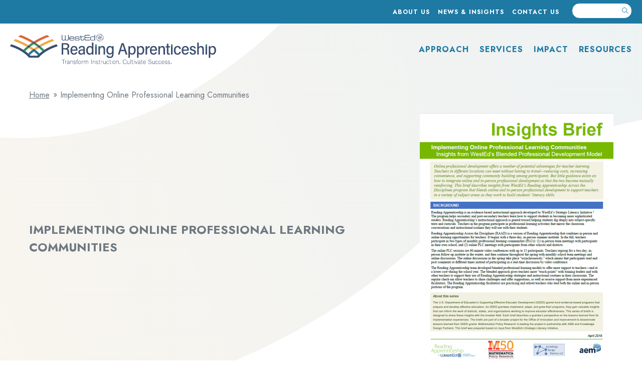

--- FILE ---
content_type: text/html; charset=UTF-8
request_url: https://readingapprenticeship.org/resource-type/research-reports/
body_size: 9345
content:
<!DOCTYPE html>
<html lang="en-US">
<head >
<meta charset="UTF-8" />
<meta name="viewport" content="width=device-width, initial-scale=1" />
<title>Research Reports – Reading Apprenticeship</title>
<meta name='robots' content='max-image-preview:large' />
	<style>img:is([sizes="auto" i], [sizes^="auto," i]) { contain-intrinsic-size: 3000px 1500px }</style>
	<link rel='dns-prefetch' href='//cdnjs.cloudflare.com' />
<link rel='dns-prefetch' href='//www.googletagmanager.com' />
<link rel='dns-prefetch' href='//fonts.googleapis.com' />
<link rel="alternate" type="application/rss+xml" title="Reading Apprenticeship &raquo; Feed" href="https://readingapprenticeship.org/feed/" />
<link rel="alternate" type="application/rss+xml" title="Reading Apprenticeship &raquo; Comments Feed" href="https://readingapprenticeship.org/comments/feed/" />
<link rel="alternate" type="application/rss+xml" title="Reading Apprenticeship &raquo; Research Reports Resource Type Feed" href="https://readingapprenticeship.org/resource-type/research-reports/feed/" />
<link rel="canonical" href="https://readingapprenticeship.org/resource-type/research-reports/" />
<script>
window._wpemojiSettings = {"baseUrl":"https:\/\/s.w.org\/images\/core\/emoji\/16.0.1\/72x72\/","ext":".png","svgUrl":"https:\/\/s.w.org\/images\/core\/emoji\/16.0.1\/svg\/","svgExt":".svg","source":{"concatemoji":"https:\/\/readingapprenticeship.org\/wp-includes\/js\/wp-emoji-release.min.js?ver=6.8.3"}};
/*! This file is auto-generated */
!function(s,n){var o,i,e;function c(e){try{var t={supportTests:e,timestamp:(new Date).valueOf()};sessionStorage.setItem(o,JSON.stringify(t))}catch(e){}}function p(e,t,n){e.clearRect(0,0,e.canvas.width,e.canvas.height),e.fillText(t,0,0);var t=new Uint32Array(e.getImageData(0,0,e.canvas.width,e.canvas.height).data),a=(e.clearRect(0,0,e.canvas.width,e.canvas.height),e.fillText(n,0,0),new Uint32Array(e.getImageData(0,0,e.canvas.width,e.canvas.height).data));return t.every(function(e,t){return e===a[t]})}function u(e,t){e.clearRect(0,0,e.canvas.width,e.canvas.height),e.fillText(t,0,0);for(var n=e.getImageData(16,16,1,1),a=0;a<n.data.length;a++)if(0!==n.data[a])return!1;return!0}function f(e,t,n,a){switch(t){case"flag":return n(e,"\ud83c\udff3\ufe0f\u200d\u26a7\ufe0f","\ud83c\udff3\ufe0f\u200b\u26a7\ufe0f")?!1:!n(e,"\ud83c\udde8\ud83c\uddf6","\ud83c\udde8\u200b\ud83c\uddf6")&&!n(e,"\ud83c\udff4\udb40\udc67\udb40\udc62\udb40\udc65\udb40\udc6e\udb40\udc67\udb40\udc7f","\ud83c\udff4\u200b\udb40\udc67\u200b\udb40\udc62\u200b\udb40\udc65\u200b\udb40\udc6e\u200b\udb40\udc67\u200b\udb40\udc7f");case"emoji":return!a(e,"\ud83e\udedf")}return!1}function g(e,t,n,a){var r="undefined"!=typeof WorkerGlobalScope&&self instanceof WorkerGlobalScope?new OffscreenCanvas(300,150):s.createElement("canvas"),o=r.getContext("2d",{willReadFrequently:!0}),i=(o.textBaseline="top",o.font="600 32px Arial",{});return e.forEach(function(e){i[e]=t(o,e,n,a)}),i}function t(e){var t=s.createElement("script");t.src=e,t.defer=!0,s.head.appendChild(t)}"undefined"!=typeof Promise&&(o="wpEmojiSettingsSupports",i=["flag","emoji"],n.supports={everything:!0,everythingExceptFlag:!0},e=new Promise(function(e){s.addEventListener("DOMContentLoaded",e,{once:!0})}),new Promise(function(t){var n=function(){try{var e=JSON.parse(sessionStorage.getItem(o));if("object"==typeof e&&"number"==typeof e.timestamp&&(new Date).valueOf()<e.timestamp+604800&&"object"==typeof e.supportTests)return e.supportTests}catch(e){}return null}();if(!n){if("undefined"!=typeof Worker&&"undefined"!=typeof OffscreenCanvas&&"undefined"!=typeof URL&&URL.createObjectURL&&"undefined"!=typeof Blob)try{var e="postMessage("+g.toString()+"("+[JSON.stringify(i),f.toString(),p.toString(),u.toString()].join(",")+"));",a=new Blob([e],{type:"text/javascript"}),r=new Worker(URL.createObjectURL(a),{name:"wpTestEmojiSupports"});return void(r.onmessage=function(e){c(n=e.data),r.terminate(),t(n)})}catch(e){}c(n=g(i,f,p,u))}t(n)}).then(function(e){for(var t in e)n.supports[t]=e[t],n.supports.everything=n.supports.everything&&n.supports[t],"flag"!==t&&(n.supports.everythingExceptFlag=n.supports.everythingExceptFlag&&n.supports[t]);n.supports.everythingExceptFlag=n.supports.everythingExceptFlag&&!n.supports.flag,n.DOMReady=!1,n.readyCallback=function(){n.DOMReady=!0}}).then(function(){return e}).then(function(){var e;n.supports.everything||(n.readyCallback(),(e=n.source||{}).concatemoji?t(e.concatemoji):e.wpemoji&&e.twemoji&&(t(e.twemoji),t(e.wpemoji)))}))}((window,document),window._wpemojiSettings);
</script>
<link rel='stylesheet' id='genesis-sample-css' href='https://readingapprenticeship.org/wp-content/themes/genesis-sample/style.css?ver=3.2.0' media='all' />
<style id='wp-emoji-styles-inline-css'>

	img.wp-smiley, img.emoji {
		display: inline !important;
		border: none !important;
		box-shadow: none !important;
		height: 1em !important;
		width: 1em !important;
		margin: 0 0.07em !important;
		vertical-align: -0.1em !important;
		background: none !important;
		padding: 0 !important;
	}
</style>
<link rel='stylesheet' id='wp-block-library-css' href='https://readingapprenticeship.org/wp-includes/css/dist/block-library/style.min.css?ver=6.8.3' media='all' />
<style id='classic-theme-styles-inline-css'>
/*! This file is auto-generated */
.wp-block-button__link{color:#fff;background-color:#32373c;border-radius:9999px;box-shadow:none;text-decoration:none;padding:calc(.667em + 2px) calc(1.333em + 2px);font-size:1.125em}.wp-block-file__button{background:#32373c;color:#fff;text-decoration:none}
</style>
<style id='global-styles-inline-css'>
:root{--wp--preset--aspect-ratio--square: 1;--wp--preset--aspect-ratio--4-3: 4/3;--wp--preset--aspect-ratio--3-4: 3/4;--wp--preset--aspect-ratio--3-2: 3/2;--wp--preset--aspect-ratio--2-3: 2/3;--wp--preset--aspect-ratio--16-9: 16/9;--wp--preset--aspect-ratio--9-16: 9/16;--wp--preset--color--black: #000000;--wp--preset--color--cyan-bluish-gray: #abb8c3;--wp--preset--color--white: #ffffff;--wp--preset--color--pale-pink: #f78da7;--wp--preset--color--vivid-red: #cf2e2e;--wp--preset--color--luminous-vivid-orange: #ff6900;--wp--preset--color--luminous-vivid-amber: #fcb900;--wp--preset--color--light-green-cyan: #7bdcb5;--wp--preset--color--vivid-green-cyan: #00d084;--wp--preset--color--pale-cyan-blue: #8ed1fc;--wp--preset--color--vivid-cyan-blue: #0693e3;--wp--preset--color--vivid-purple: #9b51e0;--wp--preset--color--theme-primary: #0073e5;--wp--preset--color--theme-secondary: #0073e5;--wp--preset--gradient--vivid-cyan-blue-to-vivid-purple: linear-gradient(135deg,rgba(6,147,227,1) 0%,rgb(155,81,224) 100%);--wp--preset--gradient--light-green-cyan-to-vivid-green-cyan: linear-gradient(135deg,rgb(122,220,180) 0%,rgb(0,208,130) 100%);--wp--preset--gradient--luminous-vivid-amber-to-luminous-vivid-orange: linear-gradient(135deg,rgba(252,185,0,1) 0%,rgba(255,105,0,1) 100%);--wp--preset--gradient--luminous-vivid-orange-to-vivid-red: linear-gradient(135deg,rgba(255,105,0,1) 0%,rgb(207,46,46) 100%);--wp--preset--gradient--very-light-gray-to-cyan-bluish-gray: linear-gradient(135deg,rgb(238,238,238) 0%,rgb(169,184,195) 100%);--wp--preset--gradient--cool-to-warm-spectrum: linear-gradient(135deg,rgb(74,234,220) 0%,rgb(151,120,209) 20%,rgb(207,42,186) 40%,rgb(238,44,130) 60%,rgb(251,105,98) 80%,rgb(254,248,76) 100%);--wp--preset--gradient--blush-light-purple: linear-gradient(135deg,rgb(255,206,236) 0%,rgb(152,150,240) 100%);--wp--preset--gradient--blush-bordeaux: linear-gradient(135deg,rgb(254,205,165) 0%,rgb(254,45,45) 50%,rgb(107,0,62) 100%);--wp--preset--gradient--luminous-dusk: linear-gradient(135deg,rgb(255,203,112) 0%,rgb(199,81,192) 50%,rgb(65,88,208) 100%);--wp--preset--gradient--pale-ocean: linear-gradient(135deg,rgb(255,245,203) 0%,rgb(182,227,212) 50%,rgb(51,167,181) 100%);--wp--preset--gradient--electric-grass: linear-gradient(135deg,rgb(202,248,128) 0%,rgb(113,206,126) 100%);--wp--preset--gradient--midnight: linear-gradient(135deg,rgb(2,3,129) 0%,rgb(40,116,252) 100%);--wp--preset--font-size--small: 12px;--wp--preset--font-size--medium: 20px;--wp--preset--font-size--large: 20px;--wp--preset--font-size--x-large: 42px;--wp--preset--font-size--normal: 18px;--wp--preset--font-size--larger: 24px;--wp--preset--spacing--20: 0.44rem;--wp--preset--spacing--30: 0.67rem;--wp--preset--spacing--40: 1rem;--wp--preset--spacing--50: 1.5rem;--wp--preset--spacing--60: 2.25rem;--wp--preset--spacing--70: 3.38rem;--wp--preset--spacing--80: 5.06rem;--wp--preset--shadow--natural: 6px 6px 9px rgba(0, 0, 0, 0.2);--wp--preset--shadow--deep: 12px 12px 50px rgba(0, 0, 0, 0.4);--wp--preset--shadow--sharp: 6px 6px 0px rgba(0, 0, 0, 0.2);--wp--preset--shadow--outlined: 6px 6px 0px -3px rgba(255, 255, 255, 1), 6px 6px rgba(0, 0, 0, 1);--wp--preset--shadow--crisp: 6px 6px 0px rgba(0, 0, 0, 1);}:where(.is-layout-flex){gap: 0.5em;}:where(.is-layout-grid){gap: 0.5em;}body .is-layout-flex{display: flex;}.is-layout-flex{flex-wrap: wrap;align-items: center;}.is-layout-flex > :is(*, div){margin: 0;}body .is-layout-grid{display: grid;}.is-layout-grid > :is(*, div){margin: 0;}:where(.wp-block-columns.is-layout-flex){gap: 2em;}:where(.wp-block-columns.is-layout-grid){gap: 2em;}:where(.wp-block-post-template.is-layout-flex){gap: 1.25em;}:where(.wp-block-post-template.is-layout-grid){gap: 1.25em;}.has-black-color{color: var(--wp--preset--color--black) !important;}.has-cyan-bluish-gray-color{color: var(--wp--preset--color--cyan-bluish-gray) !important;}.has-white-color{color: var(--wp--preset--color--white) !important;}.has-pale-pink-color{color: var(--wp--preset--color--pale-pink) !important;}.has-vivid-red-color{color: var(--wp--preset--color--vivid-red) !important;}.has-luminous-vivid-orange-color{color: var(--wp--preset--color--luminous-vivid-orange) !important;}.has-luminous-vivid-amber-color{color: var(--wp--preset--color--luminous-vivid-amber) !important;}.has-light-green-cyan-color{color: var(--wp--preset--color--light-green-cyan) !important;}.has-vivid-green-cyan-color{color: var(--wp--preset--color--vivid-green-cyan) !important;}.has-pale-cyan-blue-color{color: var(--wp--preset--color--pale-cyan-blue) !important;}.has-vivid-cyan-blue-color{color: var(--wp--preset--color--vivid-cyan-blue) !important;}.has-vivid-purple-color{color: var(--wp--preset--color--vivid-purple) !important;}.has-black-background-color{background-color: var(--wp--preset--color--black) !important;}.has-cyan-bluish-gray-background-color{background-color: var(--wp--preset--color--cyan-bluish-gray) !important;}.has-white-background-color{background-color: var(--wp--preset--color--white) !important;}.has-pale-pink-background-color{background-color: var(--wp--preset--color--pale-pink) !important;}.has-vivid-red-background-color{background-color: var(--wp--preset--color--vivid-red) !important;}.has-luminous-vivid-orange-background-color{background-color: var(--wp--preset--color--luminous-vivid-orange) !important;}.has-luminous-vivid-amber-background-color{background-color: var(--wp--preset--color--luminous-vivid-amber) !important;}.has-light-green-cyan-background-color{background-color: var(--wp--preset--color--light-green-cyan) !important;}.has-vivid-green-cyan-background-color{background-color: var(--wp--preset--color--vivid-green-cyan) !important;}.has-pale-cyan-blue-background-color{background-color: var(--wp--preset--color--pale-cyan-blue) !important;}.has-vivid-cyan-blue-background-color{background-color: var(--wp--preset--color--vivid-cyan-blue) !important;}.has-vivid-purple-background-color{background-color: var(--wp--preset--color--vivid-purple) !important;}.has-black-border-color{border-color: var(--wp--preset--color--black) !important;}.has-cyan-bluish-gray-border-color{border-color: var(--wp--preset--color--cyan-bluish-gray) !important;}.has-white-border-color{border-color: var(--wp--preset--color--white) !important;}.has-pale-pink-border-color{border-color: var(--wp--preset--color--pale-pink) !important;}.has-vivid-red-border-color{border-color: var(--wp--preset--color--vivid-red) !important;}.has-luminous-vivid-orange-border-color{border-color: var(--wp--preset--color--luminous-vivid-orange) !important;}.has-luminous-vivid-amber-border-color{border-color: var(--wp--preset--color--luminous-vivid-amber) !important;}.has-light-green-cyan-border-color{border-color: var(--wp--preset--color--light-green-cyan) !important;}.has-vivid-green-cyan-border-color{border-color: var(--wp--preset--color--vivid-green-cyan) !important;}.has-pale-cyan-blue-border-color{border-color: var(--wp--preset--color--pale-cyan-blue) !important;}.has-vivid-cyan-blue-border-color{border-color: var(--wp--preset--color--vivid-cyan-blue) !important;}.has-vivid-purple-border-color{border-color: var(--wp--preset--color--vivid-purple) !important;}.has-vivid-cyan-blue-to-vivid-purple-gradient-background{background: var(--wp--preset--gradient--vivid-cyan-blue-to-vivid-purple) !important;}.has-light-green-cyan-to-vivid-green-cyan-gradient-background{background: var(--wp--preset--gradient--light-green-cyan-to-vivid-green-cyan) !important;}.has-luminous-vivid-amber-to-luminous-vivid-orange-gradient-background{background: var(--wp--preset--gradient--luminous-vivid-amber-to-luminous-vivid-orange) !important;}.has-luminous-vivid-orange-to-vivid-red-gradient-background{background: var(--wp--preset--gradient--luminous-vivid-orange-to-vivid-red) !important;}.has-very-light-gray-to-cyan-bluish-gray-gradient-background{background: var(--wp--preset--gradient--very-light-gray-to-cyan-bluish-gray) !important;}.has-cool-to-warm-spectrum-gradient-background{background: var(--wp--preset--gradient--cool-to-warm-spectrum) !important;}.has-blush-light-purple-gradient-background{background: var(--wp--preset--gradient--blush-light-purple) !important;}.has-blush-bordeaux-gradient-background{background: var(--wp--preset--gradient--blush-bordeaux) !important;}.has-luminous-dusk-gradient-background{background: var(--wp--preset--gradient--luminous-dusk) !important;}.has-pale-ocean-gradient-background{background: var(--wp--preset--gradient--pale-ocean) !important;}.has-electric-grass-gradient-background{background: var(--wp--preset--gradient--electric-grass) !important;}.has-midnight-gradient-background{background: var(--wp--preset--gradient--midnight) !important;}.has-small-font-size{font-size: var(--wp--preset--font-size--small) !important;}.has-medium-font-size{font-size: var(--wp--preset--font-size--medium) !important;}.has-large-font-size{font-size: var(--wp--preset--font-size--large) !important;}.has-x-large-font-size{font-size: var(--wp--preset--font-size--x-large) !important;}
:where(.wp-block-post-template.is-layout-flex){gap: 1.25em;}:where(.wp-block-post-template.is-layout-grid){gap: 1.25em;}
:where(.wp-block-columns.is-layout-flex){gap: 2em;}:where(.wp-block-columns.is-layout-grid){gap: 2em;}
:root :where(.wp-block-pullquote){font-size: 1.5em;line-height: 1.6;}
</style>
<link rel='stylesheet' id='simple-banner-style-css' href='https://readingapprenticeship.org/wp-content/plugins/simple-banner/simple-banner.css?ver=3.2.1' media='all' />
<link rel='stylesheet' id='genesis-sample-fonts-css' href='https://fonts.googleapis.com/css?family=Source+Sans+Pro%3A400%2C400i%2C600%2C700&#038;display=swap&#038;ver=3.2.0' media='all' />
<link rel='stylesheet' id='dashicons-css' href='https://readingapprenticeship.org/wp-includes/css/dashicons.min.css?ver=6.8.3' media='all' />
<link rel='stylesheet' id='google-fonts-css' href='//fonts.googleapis.com/css2?family=Jost:wght@400;700&#038;display=swap' media='all' />
<link rel='stylesheet' id='overrides-css-css' href='https://readingapprenticeship.org/wp-content/themes/genesis-sample/css/overrides.css?ver=1734636595' media='all' />
<link rel='stylesheet' id='tablesaw-styles-css' href='https://readingapprenticeship.org/wp-content/themes/genesis-sample/css/lib/tablesaw.css?ver=3.1.2' media='screen' />
<link rel='stylesheet' id='genesis-sample-gutenberg-css' href='https://readingapprenticeship.org/wp-content/themes/genesis-sample/lib/gutenberg/front-end.css?ver=3.2.0' media='all' />
<style id='genesis-sample-gutenberg-inline-css'>
.ab-block-post-grid .ab-post-grid-items h2 a:hover {
	color: #0073e5;
}

.site-container .wp-block-button .wp-block-button__link {
	background-color: #0073e5;
}

.wp-block-button .wp-block-button__link:not(.has-background),
.wp-block-button .wp-block-button__link:not(.has-background):focus,
.wp-block-button .wp-block-button__link:not(.has-background):hover {
	color: #ffffff;
}

.site-container .wp-block-button.is-style-outline .wp-block-button__link {
	color: #0073e5;
}

.site-container .wp-block-button.is-style-outline .wp-block-button__link:focus,
.site-container .wp-block-button.is-style-outline .wp-block-button__link:hover {
	color: #2396ff;
}		.site-container .has-small-font-size {
			font-size: 12px;
		}		.site-container .has-normal-font-size {
			font-size: 18px;
		}		.site-container .has-large-font-size {
			font-size: 20px;
		}		.site-container .has-larger-font-size {
			font-size: 24px;
		}		.site-container .has-theme-primary-color,
		.site-container .wp-block-button .wp-block-button__link.has-theme-primary-color,
		.site-container .wp-block-button.is-style-outline .wp-block-button__link.has-theme-primary-color {
			color: #0073e5;
		}

		.site-container .has-theme-primary-background-color,
		.site-container .wp-block-button .wp-block-button__link.has-theme-primary-background-color,
		.site-container .wp-block-pullquote.is-style-solid-color.has-theme-primary-background-color {
			background-color: #0073e5;
		}		.site-container .has-theme-secondary-color,
		.site-container .wp-block-button .wp-block-button__link.has-theme-secondary-color,
		.site-container .wp-block-button.is-style-outline .wp-block-button__link.has-theme-secondary-color {
			color: #0073e5;
		}

		.site-container .has-theme-secondary-background-color,
		.site-container .wp-block-button .wp-block-button__link.has-theme-secondary-background-color,
		.site-container .wp-block-pullquote.is-style-solid-color.has-theme-secondary-background-color {
			background-color: #0073e5;
		}
</style>
<script src="https://readingapprenticeship.org/wp-content/plugins/svg-support/vendor/DOMPurify/DOMPurify.min.js?ver=2.5.8" id="bodhi-dompurify-library-js"></script>
<script src="https://readingapprenticeship.org/wp-includes/js/jquery/jquery.min.js?ver=3.7.1" id="jquery-core-js"></script>
<script src="https://readingapprenticeship.org/wp-includes/js/jquery/jquery-migrate.min.js?ver=3.4.1" id="jquery-migrate-js"></script>
<script id="simple-banner-script-js-before">
const simpleBannerScriptParams = {"pro_version_enabled":"","debug_mode":false,"id":2566,"version":"3.2.1","banner_params":[{"hide_simple_banner":"yes","simple_banner_prepend_element":false,"simple_banner_position":"","header_margin":"","header_padding":"","wp_body_open_enabled":"","wp_body_open":true,"simple_banner_z_index":false,"simple_banner_text":"<p>In celebration of 25 years, we\u2019ve redesigned to better highlight our resources and services. <a href=\"https:\/\/vimeo.com\/530501068\" target=\"_blank\">Take a tour of the new site<\/a>.<\/p>","disabled_on_current_page":false,"disabled_pages_array":[],"is_current_page_a_post":false,"disabled_on_posts":"","simple_banner_disabled_page_paths":false,"simple_banner_font_size":"","simple_banner_color":"","simple_banner_text_color":"","simple_banner_link_color":"","simple_banner_close_color":"","simple_banner_custom_css":"","simple_banner_scrolling_custom_css":"","simple_banner_text_custom_css":"","simple_banner_button_css":"","site_custom_css":"","keep_site_custom_css":"","site_custom_js":"","keep_site_custom_js":"","close_button_enabled":"","close_button_expiration":"","close_button_cookie_set":false,"current_date":{"date":"2026-01-25 11:11:28.792266","timezone_type":3,"timezone":"UTC"},"start_date":{"date":"2026-01-25 11:11:28.792272","timezone_type":3,"timezone":"UTC"},"end_date":{"date":"2026-01-25 11:11:28.792276","timezone_type":3,"timezone":"UTC"},"simple_banner_start_after_date":false,"simple_banner_remove_after_date":false,"simple_banner_insert_inside_element":false}]}
</script>
<script src="https://readingapprenticeship.org/wp-content/plugins/simple-banner/simple-banner.js?ver=3.2.1" id="simple-banner-script-js"></script>
<script id="bodhi_svg_inline-js-extra">
var svgSettings = {"skipNested":""};
</script>
<script src="https://readingapprenticeship.org/wp-content/plugins/svg-support/js/min/svgs-inline-min.js" id="bodhi_svg_inline-js"></script>
<script id="bodhi_svg_inline-js-after">
cssTarget={"Bodhi":"img.style-svg","ForceInlineSVG":"style-svg"};ForceInlineSVGActive="false";frontSanitizationEnabled="on";
</script>
<script src="https://cdnjs.cloudflare.com/ajax/libs/jquery.tablesorter/2.31.3/js/jquery.tablesorter.min.js?ver=6.8.3" id="tablesorter-js"></script>

<!-- Google tag (gtag.js) snippet added by Site Kit -->
<!-- Google Analytics snippet added by Site Kit -->
<script src="https://www.googletagmanager.com/gtag/js?id=G-ELENTNX0XD" id="google_gtagjs-js" async></script>
<script id="google_gtagjs-js-after">
window.dataLayer = window.dataLayer || [];function gtag(){dataLayer.push(arguments);}
gtag("set","linker",{"domains":["readingapprenticeship.org"]});
gtag("js", new Date());
gtag("set", "developer_id.dZTNiMT", true);
gtag("config", "G-ELENTNX0XD");
</script>
<link rel="https://api.w.org/" href="https://readingapprenticeship.org/wp-json/" /><link rel="EditURI" type="application/rsd+xml" title="RSD" href="https://readingapprenticeship.org/xmlrpc.php?rsd" />
<meta name="generator" content="Site Kit by Google 1.170.0" /><style id="simple-banner-hide" type="text/css">.simple-banner{display:none;}</style><style id="simple-banner-background-color" type="text/css">.simple-banner{background: #024985;}</style><style id="simple-banner-text-color" type="text/css">.simple-banner .simple-banner-text{color: #ffffff;}</style><style id="simple-banner-link-color" type="text/css">.simple-banner .simple-banner-text a{color:#f16521;}</style><style id="simple-banner-z-index" type="text/css">.simple-banner{z-index: 99999;}</style><style id="simple-banner-site-custom-css-dummy" type="text/css"></style><script id="simple-banner-site-custom-js-dummy" type="text/javascript"></script><link rel="icon" href="https://readingapprenticeship.org/wp-content/themes/genesis-sample/images/favicon.ico" />
<style>.recentcomments a{display:inline !important;padding:0 !important;margin:0 !important;}</style></head>
<body class="archive tax-resource-type term-research-reports term-51 wp-embed-responsive wp-theme-genesis wp-child-theme-genesis-sample metaslider-plugin full-width-content genesis-breadcrumbs-hidden genesis-footer-widgets-visible" itemscope itemtype="https://schema.org/WebPage"><div class="site-container"><ul class="genesis-skip-link"><li><a href="#genesis-nav-primary" class="screen-reader-shortcut"> Skip to primary navigation</a></li><li><a href="#genesis-content" class="screen-reader-shortcut"> Skip to main content</a></li><li><a href="#genesis-footer-widgets" class="screen-reader-shortcut"> Skip to footer</a></li></ul><div class="mobile-logo" style="display: none;"><a href="/"><img src="/wp-content/themes/genesis-sample/images/logo-ra-sm.svg"></a></div><header class="site-header" itemscope itemtype="https://schema.org/WPHeader"><div class="wrap"><div class="title-area"><p class="site-title" itemprop="headline"><a href="https://readingapprenticeship.org/">Reading Apprenticeship</a></p></div><div class="widget-area header-widget-area"><section id="search-3" class="widget widget_search"><div class="widget-wrap"><form class="search-form" method="get" action="https://readingapprenticeship.org/" role="search" itemprop="potentialAction" itemscope itemtype="https://schema.org/SearchAction"><input class="search-form-input" type="search" name="s" id="searchform-1" itemprop="query-input"><input class="search-form-submit" type="submit" value="Search"><meta content="https://readingapprenticeship.org/?s={s}" itemprop="target"></form></div></section>
<section id="nav_menu-4" class="widget widget_nav_menu"><div class="widget-wrap"><nav class="nav-header" itemscope itemtype="https://schema.org/SiteNavigationElement"><ul id="menu-secondary-nav" class="menu genesis-nav-menu js-superfish"><li id="menu-item-104" class="nav-about menu-item menu-item-type-post_type menu-item-object-page menu-item-has-children menu-item-104"><a href="https://readingapprenticeship.org/about-us/" itemprop="url"><span itemprop="name">About Us</span></a>
<ul class="sub-menu">
	<li id="menu-item-526" class="menu-item menu-item-type-post_type menu-item-object-page menu-item-526"><a href="https://readingapprenticeship.org/about-us/" itemprop="url"><span itemprop="name">Our Story</span></a></li>
	<li id="menu-item-527" class="menu-item menu-item-type-post_type menu-item-object-page menu-item-527"><a href="https://readingapprenticeship.org/about-us/our-funders/" itemprop="url"><span itemprop="name">Funders &#038; Partners</span></a></li>
	<li id="menu-item-528" class="menu-item menu-item-type-post_type menu-item-object-page menu-item-528"><a href="https://readingapprenticeship.org/about-us/our-team/" itemprop="url"><span itemprop="name">Our Team</span></a></li>
</ul>
</li>
<li id="menu-item-314" class="nav-news-insights menu-item menu-item-type-post_type menu-item-object-page menu-item-314"><a href="https://readingapprenticeship.org/news-insights/" itemprop="url"><span itemprop="name">News &#038; Insights</span></a></li>
<li id="menu-item-102" class="nav-contact menu-item menu-item-type-post_type menu-item-object-page menu-item-102"><a href="https://readingapprenticeship.org/contact-us/" itemprop="url"><span itemprop="name">Contact Us</span></a></li>
<li id="menu-item-336" class="nav-approach menu-item menu-item-type-post_type menu-item-object-page menu-item-336"><a href="https://readingapprenticeship.org/approach/" itemprop="url"><span itemprop="name">Approach</span></a></li>
<li id="menu-item-337" class="nav-services menu-item menu-item-type-post_type menu-item-object-page menu-item-337"><a href="https://readingapprenticeship.org/services/" itemprop="url"><span itemprop="name">Services</span></a></li>
<li id="menu-item-338" class="nav-impact menu-item menu-item-type-post_type menu-item-object-page menu-item-338"><a href="https://readingapprenticeship.org/impact/" itemprop="url"><span itemprop="name">Impact</span></a></li>
<li id="menu-item-339" class="nav-resources menu-item menu-item-type-post_type menu-item-object-page menu-item-339"><a href="https://readingapprenticeship.org/resources/" itemprop="url"><span itemprop="name">Resources</span></a></li>
<li id="menu-item-335" class="nav-get-started menu-item menu-item-type-post_type menu-item-object-page menu-item-335"><a href="https://readingapprenticeship.org/get-started/" itemprop="url"><span itemprop="name">Get Started</span></a></li>
</ul></nav></div></section>
</div><nav class="nav-primary" aria-label="Main" itemscope itemtype="https://schema.org/SiteNavigationElement" id="genesis-nav-primary"><div class="wrap"><ul id="menu-primary-nav" class="menu genesis-nav-menu menu-primary js-superfish"><li id="menu-item-20" class="nav-home menu-item menu-item-type-post_type menu-item-object-page menu-item-home menu-item-20"><a href="https://readingapprenticeship.org/" itemprop="url"><span itemprop="name">Home</span></a></li>
<li id="menu-item-73" class="menu-item menu-item-type-post_type menu-item-object-page menu-item-73"><a href="https://readingapprenticeship.org/approach/" itemprop="url"><span itemprop="name">Approach</span></a></li>
<li id="menu-item-307" class="nav-services menu-item menu-item-type-post_type menu-item-object-page menu-item-307"><a href="https://readingapprenticeship.org/services/" itemprop="url"><span itemprop="name">Services</span></a></li>
<li id="menu-item-41" class="nav-impact menu-item menu-item-type-post_type menu-item-object-page menu-item-has-children menu-item-41"><a href="https://readingapprenticeship.org/impact/" itemprop="url"><span itemprop="name">Impact</span></a>
<ul class="sub-menu">
	<li id="menu-item-3045" class="menu-item menu-item-type-post_type menu-item-object-page menu-item-3045"><a href="https://readingapprenticeship.org/impact/evidence-base/" itemprop="url"><span itemprop="name">Evidence Base</span></a></li>
	<li id="menu-item-3047" class="menu-item menu-item-type-post_type menu-item-object-page menu-item-3047"><a href="https://readingapprenticeship.org/impact/research-archive/" itemprop="url"><span itemprop="name">Research Archive</span></a></li>
	<li id="menu-item-3046" class="menu-item menu-item-type-post_type menu-item-object-page menu-item-3046"><a href="https://readingapprenticeship.org/impact/success-stories/" itemprop="url"><span itemprop="name">Success Stories</span></a></li>
</ul>
</li>
<li id="menu-item-42" class="nav-resources menu-item menu-item-type-post_type menu-item-object-page menu-item-42"><a href="https://readingapprenticeship.org/resources/" itemprop="url"><span itemprop="name">Resources</span></a></li>
<li id="menu-item-112" class="nav-about menu-item menu-item-type-post_type menu-item-object-page menu-item-has-children menu-item-112"><a href="https://readingapprenticeship.org/about-us/" itemprop="url"><span itemprop="name">About Us</span></a>
<ul class="sub-menu">
	<li id="menu-item-790" class="menu-item menu-item-type-post_type menu-item-object-page menu-item-790"><a href="https://readingapprenticeship.org/about-us/our-funders/" itemprop="url"><span itemprop="name">Our Funders</span></a></li>
	<li id="menu-item-791" class="menu-item menu-item-type-post_type menu-item-object-page menu-item-791"><a href="https://readingapprenticeship.org/about-us/our-team/" itemprop="url"><span itemprop="name">Our Team</span></a></li>
</ul>
</li>
<li id="menu-item-312" class="nav-news-insights menu-item menu-item-type-post_type menu-item-object-page menu-item-312"><a href="https://readingapprenticeship.org/news-insights/" itemprop="url"><span itemprop="name">News &#038; Insights</span></a></li>
<li id="menu-item-110" class="nav-contact menu-item menu-item-type-post_type menu-item-object-page menu-item-110"><a href="https://readingapprenticeship.org/contact-us/" itemprop="url"><span itemprop="name">Contact Us</span></a></li>
</ul></div></nav></div></header><nav id="ra-breadcrumbs" aria-label="breadcrumbs">  <ol class="breadcrumbs" itemscope itemtype="http://schema.org/BreadcrumbList">      <li itemprop="itemListElement" itemscope itemtype="http://schema.org/ListItem"><a itemprop="item" href="https://readingapprenticeship.org"><span itemprop="name">Home</span></a><meta itemprop="position" content="1" /></li>  <li itemprop="itemListElement" itemscope itemtype="http://schema.org/ListItem" class="current-page"><span itemprop="name" aria-current="page">Implementing Online Professional Learning Communities</span></li>  </ol></nav><div id="hero">	<div class="hero-wrap">		<div class="hero-contents">			<h1>Implementing Online Professional Learning Communities</h1>		</div><img width="386" height="500" src="https://readingapprenticeship.org/wp-content/uploads/2021/02/RL-WestEd-SEED-Insights-Brief-cover-386x500.png" class="attachment-medium size-medium wp-post-image" alt="" decoding="async" fetchpriority="high" srcset="https://readingapprenticeship.org/wp-content/uploads/2021/02/RL-WestEd-SEED-Insights-Brief-cover-386x500.png 386w, https://readingapprenticeship.org/wp-content/uploads/2021/02/RL-WestEd-SEED-Insights-Brief-cover.png 708w" sizes="(max-width: 386px) 100vw, 386px" />	</div></div><div class="site-inner"><div class="content-sidebar-wrap"><main class="content" id="genesis-content"><div class="archive-description taxonomy-archive-description taxonomy-description"><h1 class="archive-title">Research Reports</h1></div><!--fwp-loop-->
<article class="post-2566 resource type-resource status-publish has-post-thumbnail resource-type-research-reports entry" aria-label="Implementing Online Professional Learning Communities" itemscope itemtype="https://schema.org/CreativeWork"><header class="entry-header"><h2 class="entry-title" itemprop="headline"><a class="entry-title-link" rel="bookmark" href="https://readingapprenticeship.org/resource/implementing-online-professional-learning-communities/">Implementing Online Professional Learning Communities</a></h2>
<p class="entry-meta"><time class="entry-time" itemprop="datePublished" datetime="2021-02-25T08:49:51-08:00">February 25, 2021</time> by <span class="entry-author" itemprop="author" itemscope itemtype="https://schema.org/Person"><a href="https://readingapprenticeship.org/author/emmafujii/" class="entry-author-link" rel="author" itemprop="url"><span class="entry-author-name" itemprop="name">Emma Fujii</span></a></span>  </p></header><div class="entry-content" itemprop="text"><p><strong>Insights from WestEd&#8217;s Blended Professional Development Model</strong></p>
<p>This “Insights Brief” was prepared by the U.S. Department of Education to highlight WestEd’s work as a Supporting Effective Educator Development (SEED) grantee. The evidence-based program, <a href="/impact/evidence-base/raad/">Reading Apprenticeship Across the Disciplines</a> (RAAD), is the focus of the brief in which authors describe a successful professional learning model that blends online and in-person training to support teachers in a variety of subject areas as they work to build students’ literacy skills.</p>
</div><footer class="entry-footer"></footer></article><article class="post-2278 resource type-resource status-publish has-post-thumbnail resource-type-research-reports entry" aria-label="Explanatory Modeling in Science Through Text-Based Investigation: Testing the Efficacy of the Project READI Intervention Approach" itemscope itemtype="https://schema.org/CreativeWork"><header class="entry-header"><h2 class="entry-title" itemprop="headline"><a class="entry-title-link" rel="bookmark" href="https://readingapprenticeship.org/resource/explanatory-modeling-sci-readi/">Explanatory Modeling in Science Through Text-Based Investigation: Testing the Efficacy of the Project READI Intervention Approach</a></h2>
<p class="entry-meta"><time class="entry-time" itemprop="datePublished" datetime="2021-02-23T00:20:28-08:00">February 23, 2021</time> by <span class="entry-author" itemprop="author" itemscope itemtype="https://schema.org/Person"><a href="https://readingapprenticeship.org/author/emmafujii/" class="entry-author-link" rel="author" itemprop="url"><span class="entry-author-name" itemprop="name">Emma Fujii</span></a></span>  </p></header><div class="entry-content" itemprop="text"><p>This report describes the impact of <a href="/impact/evidence-base/project-readi/">Project READI</a> science work on both teaching practices and student literacy learning. The Reading Apprenticeship team provided professional learning and text-based investigation modules for the intervention teachers and schools and conducted a multi-site efficacy trial in 9th grade biology. Teachers in the intervention group engaged in new teaching practices known to support students’ literacy and science learning, and differences between intervention and control teachers’ practices grew over the course of the study. Students who participated in the semester-long intervention of the READI approach outperformed those in business-as-usual classrooms in which the same science topics were covered, on both a project-developed assessment and on a scenario-based assessment developed by ETS.</p>
<p>Learn more about <a href="/impact/evidence-base/project-readi/">Project READI</a>.</p>
</div><footer class="entry-footer"></footer></article></main></div></div><div class="footer-widgets" id="genesis-footer-widgets"><h2 class="genesis-sidebar-title screen-reader-text">Footer</h2><div class="wrap"><div class="widget-area footer-widgets-1 footer-widget-area"><section id="nav_menu-3" class="widget widget_nav_menu"><div class="widget-wrap"><div class="menu-footer-nav-container"><ul id="menu-footer-nav" class="menu"><li id="menu-item-317" class="menu-item menu-item-type-post_type menu-item-object-page menu-item-home menu-item-317"><a href="https://readingapprenticeship.org/" itemprop="url">Home</a></li>
<li id="menu-item-318" class="menu-item menu-item-type-post_type menu-item-object-page menu-item-318"><a href="https://readingapprenticeship.org/get-started/" itemprop="url">Get Started</a></li>
<li id="menu-item-319" class="menu-item menu-item-type-post_type menu-item-object-page menu-item-319"><a href="https://readingapprenticeship.org/approach/" itemprop="url">Approach</a></li>
<li id="menu-item-320" class="menu-item menu-item-type-post_type menu-item-object-page menu-item-320"><a href="https://readingapprenticeship.org/services/" itemprop="url">Services</a></li>
<li id="menu-item-321" class="menu-item menu-item-type-post_type menu-item-object-page menu-item-321"><a href="https://readingapprenticeship.org/impact/" itemprop="url">Impact</a></li>
<li id="menu-item-322" class="menu-item menu-item-type-post_type menu-item-object-page menu-item-322"><a href="https://readingapprenticeship.org/resources/" itemprop="url">Resources</a></li>
<li id="menu-item-323" class="menu-item menu-item-type-post_type menu-item-object-page menu-item-323"><a href="https://readingapprenticeship.org/about-us/" itemprop="url">About Us</a></li>
<li id="menu-item-324" class="menu-item menu-item-type-post_type menu-item-object-page menu-item-324"><a href="https://readingapprenticeship.org/news-insights/" itemprop="url">News &#038; Insights</a></li>
<li id="menu-item-325" class="menu-item menu-item-type-post_type menu-item-object-page menu-item-325"><a href="https://readingapprenticeship.org/contact-us/" itemprop="url">Contact Us</a></li>
</ul></div></div></section>
</div><div class="widget-area footer-widgets-2 footer-widget-area"><section id="custom_html-2" class="widget_text widget widget_custom_html"><div class="widget_text widget-wrap"><div class="textwidget custom-html-widget"><ul class="social">
	<!--<li class="twitter"><a href="https://twitter.com/ReadApprentice" target="_blank">Twitter</a></li>-->
	<!--<li class="facebook"><a href="https://www.facebook.com/readapprentice/" target="_blank">Facebook</a></li>-->
	<li class="linkedin"><a href="https://www.linkedin.com/company/reading-apprenticeship/" target="_blank">LinkedIn</a></li>
</ul>

<p class="copyright">This site and its contents copyright &copy; WestEd 1995-2026. All rights reserved. <a href="https://www.wested.org/privacy-policy/" target="_blank" rel="noopener">Privacy Policy</a> | <a href="https://www.wested.org/disclaimer" target="_blank" rel="noopener">Disclaimer</a> | <a href="https://www.wested.org/wested-accessibility-statement" target="_blank">Accessibility</a></p></div></div></section>
</div></div></div><footer class="site-footer" itemscope itemtype="https://schema.org/WPFooter"><div class="wrap"><p>Copyright &#xA9;&nbsp;2026 · <a href="https://demo.studiopress.com/">Genesis Sample</a> on <a href="https://www.studiopress.com/">Genesis Framework</a> · <a href="https://wordpress.org/">WordPress</a> · <a href="https://readingapprenticeship.org/wp-login.php">Log in</a></p><nav class="nav-secondary" aria-label="Secondary" itemscope itemtype="https://schema.org/SiteNavigationElement"><div class="wrap"><ul id="menu-footer-nav-1" class="menu genesis-nav-menu menu-secondary js-superfish"><li class="menu-item menu-item-type-post_type menu-item-object-page menu-item-home menu-item-317"><a href="https://readingapprenticeship.org/" itemprop="url"><span itemprop="name">Home</span></a></li>
<li class="menu-item menu-item-type-post_type menu-item-object-page menu-item-318"><a href="https://readingapprenticeship.org/get-started/" itemprop="url"><span itemprop="name">Get Started</span></a></li>
<li class="menu-item menu-item-type-post_type menu-item-object-page menu-item-319"><a href="https://readingapprenticeship.org/approach/" itemprop="url"><span itemprop="name">Approach</span></a></li>
<li class="menu-item menu-item-type-post_type menu-item-object-page menu-item-320"><a href="https://readingapprenticeship.org/services/" itemprop="url"><span itemprop="name">Services</span></a></li>
<li class="menu-item menu-item-type-post_type menu-item-object-page menu-item-321"><a href="https://readingapprenticeship.org/impact/" itemprop="url"><span itemprop="name">Impact</span></a></li>
<li class="menu-item menu-item-type-post_type menu-item-object-page menu-item-322"><a href="https://readingapprenticeship.org/resources/" itemprop="url"><span itemprop="name">Resources</span></a></li>
<li class="menu-item menu-item-type-post_type menu-item-object-page menu-item-323"><a href="https://readingapprenticeship.org/about-us/" itemprop="url"><span itemprop="name">About Us</span></a></li>
<li class="menu-item menu-item-type-post_type menu-item-object-page menu-item-324"><a href="https://readingapprenticeship.org/news-insights/" itemprop="url"><span itemprop="name">News &#038; Insights</span></a></li>
<li class="menu-item menu-item-type-post_type menu-item-object-page menu-item-325"><a href="https://readingapprenticeship.org/contact-us/" itemprop="url"><span itemprop="name">Contact Us</span></a></li>
</ul></div></nav></div></footer></div><script type="speculationrules">
{"prefetch":[{"source":"document","where":{"and":[{"href_matches":"\/*"},{"not":{"href_matches":["\/wp-*.php","\/wp-admin\/*","\/wp-content\/uploads\/*","\/wp-content\/*","\/wp-content\/plugins\/*","\/wp-content\/themes\/genesis-sample\/*","\/wp-content\/themes\/genesis\/*","\/*\\?(.+)"]}},{"not":{"selector_matches":"a[rel~=\"nofollow\"]"}},{"not":{"selector_matches":".no-prefetch, .no-prefetch a"}}]},"eagerness":"conservative"}]}
</script>
<div class="simple-banner simple-banner-text" style="display:none !important"></div><script src="https://readingapprenticeship.org/wp-includes/js/hoverIntent.min.js?ver=1.10.2" id="hoverIntent-js"></script>
<script src="https://readingapprenticeship.org/wp-content/themes/genesis/lib/js/menu/superfish.min.js?ver=1.7.10" id="superfish-js"></script>
<script src="https://readingapprenticeship.org/wp-content/themes/genesis/lib/js/menu/superfish.args.min.js?ver=3.6.1" id="superfish-args-js"></script>
<script src="https://readingapprenticeship.org/wp-content/themes/genesis/lib/js/skip-links.min.js?ver=3.6.1" id="skip-links-js"></script>
<script src="https://readingapprenticeship.org/wp-content/themes/genesis-sample/js/global.js?ver=1.0.0" id="global-js"></script>
<script src="https://readingapprenticeship.org/wp-content/themes/genesis-sample/js/lib/tablesaw.jquery.js?ver=3.1.2" id="tablesaw-js"></script>
<script src="https://readingapprenticeship.org/wp-content/themes/genesis-sample/js/lib/tablesaw-init.js?ver=3.1.2" id="tablesaw-init-js"></script>
<script id="genesis-sample-responsive-menu-js-extra">
var genesis_responsive_menu = {"mainMenu":"Menu","menuIconClass":"dashicons-before dashicons-menu","subMenu":"Submenu","subMenuIconClass":"dashicons-before dashicons-arrow-down-alt2","menuClasses":{"others":[".nav-primary"]}};
</script>
<script src="https://readingapprenticeship.org/wp-content/themes/genesis/lib/js/menu/responsive-menus.min.js?ver=1.1.3" id="genesis-sample-responsive-menu-js"></script>
</body></html>


--- FILE ---
content_type: text/css
request_url: https://readingapprenticeship.org/wp-content/themes/genesis-sample/css/overrides.css?ver=1734636595
body_size: 9928
content:
body{font-family:"Jost",sans-serif;font-size:21px;line-height:36px;font-weight:400;color:#2d3336}a{color:#1e79a3;text-decoration:underline}a:hover,a:active{opacity:.75;text-decoration:underline}h1,h1.entry-title{overflow-wrap:normal;font-family:"Jost";font-size:32px;line-height:42px;font-weight:700;color:#dd6436;text-align:left;margin:30px 0 20px 0;padding:0}h2,.entry-content h2{font-family:"Jost";font-size:32px;line-height:42px;font-weight:700;color:#dd6436;text-align:left;margin:30px 0 20px 0;padding:0}h3,.entry-content h3{font-family:"Jost";font-size:21px;line-height:36px;font-weight:700;color:#2d3336;margin:20px 0 20px 0;padding:0}h4,.entry-content h4{font-family:"Jost";font-size:21px;line-height:36px;font-weight:400;color:#6e7881;margin:20px 0 20px 0;padding:0}p,.entry-content p{font-family:"Jost";font-size:21px;line-height:36px;font-weight:400;color:#2d3336;margin:0 0 14px 0;padding:0}p+h2{margin-top:40px}.entry-content h2+ul{margin-top:20px}section>h2,section>.bust-out-content>h2{margin-top:0}ul,.entry-content ul,.content ul{margin:30px 0 30px 45px;padding:0}ul li,.entry-content ul li,.content ul li{font-family:"Jost";font-size:21px;line-height:36px;font-weight:400;color:#2d3336;margin:0 0 8px 0;padding:0}ul li ul,.entry-content ul li ul,.content ul li ul{list-style-type:circle;margin:20px 0 20px 40px}.entry-content ul li,.hero-contents ul li,.content ul li{list-style-type:disc}.content ul li>ul li{list-style-type:circle}ol,.entry-content ol,.content ol{margin:10px 0 15px 45px;padding:0}ol li,.entry-content ol li,.content ol li{list-style-type:decimal;font-family:"Jost";font-size:21px;line-height:36px;font-weight:400;color:#2d3336;margin:0 0 8px 0;padding:0}strong{font-weight:700}.alignCenter,.center,.entry-content h2.center{text-align:center}@media screen and (max-width: 900px){h1{font-size:21px;line-height:26px;margin-bottom:10px}h2{font-size:21px;line-height:31px;margin-bottom:10px}h3{font-size:21px;line-height:31px;margin-bottom:10px}ul,.entry-content ul,.content ul{margin-left:20px}}body{background-color:#fff;background-image:url("../images/wave.svg");background-position:center -300px;background-repeat:no-repeat}.wrap{width:100%;max-width:1205px;margin:0 auto;padding:0}.genesis-skip-link li{margin:0}.widget{margin:0;padding:0}.entry-header{display:none}.content{width:100%;max-width:1205px;margin:0 auto;padding:0}.entry{margin:0;padding:0}.site-inner{max-width:1205px;padding:30px 20px 60px 20px}.site-header{z-index:999;position:fixed;overflow:visible;top:0;left:0;width:100%;height:150px;background:rgba(0,0,0,0);box-shadow:none;background-color:#fff;background-image:url("../images/wave.svg");background-position:center -300px;background-repeat:no-repeat;margin:0 0 80px 0;padding:0}.site-header.headerTransition{box-shadow:0 12px 12px rgba(0,0,0,.15)}.site-header .wrap{width:100%;max-width:none;padding:0 0}.site-header .title-area{display:none !important}.site-header .header-widget-area{position:relative;z-index:9999;max-width:none;width:100%;height:47px;background-color:#1e79a3;margin:0;padding:0 10px}.site-header .header-widget-area .widget_nav_menu{float:right}.site-header .header-widget-area .widget_nav_menu ul{text-align:right;margin:0;padding:0}.site-header .header-widget-area .widget_nav_menu ul li{display:inline-block;margin:0;padding:0}.site-header .header-widget-area .widget_nav_menu ul li a{font-family:"Jost";font-size:12px;line-height:18px;font-weight:700;letter-spacing:1px;text-transform:uppercase;color:#fff;text-decoration:none;margin:0;padding:15px 5px 10px 5px}.site-header .header-widget-area .widget_nav_menu ul li.nav-approach,.site-header .header-widget-area .widget_nav_menu ul li.nav-services,.site-header .header-widget-area .widget_nav_menu ul li.nav-impact,.site-header .header-widget-area .widget_nav_menu ul li.nav-resources,.site-header .header-widget-area .widget_nav_menu ul li.nav-get-started{display:none}.site-header .header-widget-area .widget_nav_menu ul.sub-menu{text-align:left;box-shadow:0 12px 12px rgba(1,1,1,.25);background-color:#fff;width:190px}.site-header .header-widget-area .widget_nav_menu ul.sub-menu li{width:190px;background-color:#fff;margin:0;padding:0}.site-header .header-widget-area .widget_nav_menu ul.sub-menu li a{width:190px;color:#1e79a3;border:none;padding:10px 15px}.site-header .header-widget-area .widget_search{float:right;margin:0 10px 0 20px;padding:0}.site-header .header-widget-area .widget_search form{margin:2px 0 0 0;padding:0}.site-header .header-widget-area .widget_search form input{width:120px;border:none;border-radius:15px;background:#fff url("../images/icon-search.svg") no-repeat 95% 50%;border:1px solid #1e79a3;font-family:"Jost";font-size:16px;line-height:19px;font-weight:400;color:#2d3336;margin:0;padding:5px}.site-header .header-widget-area .widget_search form input::-webkit-input-placeholder{color:#2d3336;opacity:1}.site-header .header-widget-area .widget_search form input::-moz-placeholder{color:#2d3336;opacity:1}.site-header .header-widget-area .widget_search form input:-ms-input-placeholder{color:#2d3336;opacity:1}.site-header .header-widget-area .widget_search form input:-moz-placeholder{color:#2d3336;opacity:1}.site-header .nav-primary{z-index:8888;max-width:none;float:none;margin:0;padding:0}.site-header .nav-primary ul{text-align:right;margin:0;padding:0 20px 0 0}.site-header .nav-primary ul li{margin:0;padding:40px 0 0 15px}.site-header .nav-primary ul li.current-menu-item a,.site-header .nav-primary ul li.current-page-ancestor a{border-bottom:2px solid #1e79a3}.site-header .nav-primary ul li a{font-family:"Jost";font-size:16px;line-height:23px;font-weight:700;letter-spacing:1px;text-transform:uppercase;color:#1e79a3;text-decoration:none;margin:0;padding:0 0 15px 0}.site-header .nav-primary ul li.nav-home{float:left;padding:20px 0 20px 20px}.site-header .nav-primary ul li.nav-home.current-menu-item a{border-bottom:none}.site-header .nav-primary ul li.nav-home a{display:block;background:url("../images/logo-ra.svg") no-repeat 0 0;width:411px;height:61px;background-size:411px 61px;padding:0}.site-header .nav-primary ul li.nav-home a span{display:none}.site-header .nav-primary ul li.nav-home a:hover{opacity:1}.site-header .nav-primary ul li.nav-about,.site-header .nav-primary ul li.nav-news-insights,.site-header .nav-primary ul li.nav-community,.site-header .nav-primary ul li.nav-contact{display:none}.site-header .nav-primary ul li ul.sub-menu{margin:0;padding:15px 5px;text-align:left;box-shadow:0 12px 12px rgba(1,1,1,.25);background-color:#fff;width:220px}.site-header .nav-primary ul li ul.sub-menu li{width:inherit;background-color:#fff;margin:0;padding:0}.site-header .nav-primary ul li ul.sub-menu li a{width:inherit;color:#1e79a3;border:none;padding:10px 15px}@media screen and (max-width: 959px){.site-header .wrap{background-color:#fff;box-shadow:0 12px 12px rgba(0,0,0,.15);padding:0}.site-header .header-widget-area{opacity:1;background:#fdf6ed;background:linear-gradient(130deg, rgb(253, 246, 237) 0%, rgb(232, 241, 245) 100%)}.site-header .header-widget-area .widget_nav_menu{float:none}.site-header #menu-secondary-nav{text-align:center}.site-header #menu-secondary-nav li.nav-about,.site-header #menu-secondary-nav li.nav-news-insights,.site-header #menu-secondary-nav li.nav-contact,.site-header #menu-secondary-nav li.nav-styleguide{display:none}.site-header #menu-secondary-nav li.nav-approach,.site-header #menu-secondary-nav li.nav-services,.site-header #menu-secondary-nav li.nav-impact,.site-header #menu-secondary-nav li.nav-resources,.site-header #menu-secondary-nav li.nav-get-started{display:inline-block}.site-header #menu-secondary-nav li a{font-size:11px;line-height:10px;font-weight:400;color:#1e79a3;padding:18px 0}.site-header #menu-secondary-nav li.nav-get-started a{font-weight:700}.site-header .header-widget-area section.widget_search{display:none}.site-header .menu-toggle{text-transform:uppercase;color:#1e79a3;font-weight:700;margin:30px 10px 30px 0;padding:0}.site-header .menu-toggle:before{content:""}.site-header .nav-primary{z-index:888;margin:0;padding:0}.site-header .nav-primary ul{text-align:left;margin:0;padding:0}.site-header .nav-primary ul li{margin:0;padding:0}.site-header .nav-primary ul li.current-menu-item a{border-bottom:none}.site-header .nav-primary ul li a{font-size:11px;line-height:11px;font-weight:700;border-top:2px solid #6e7881;margin:0;padding:18px 10px}.site-header .nav-primary ul li a:hover{opacity:1}.site-header .nav-primary ul li.nav-home{float:none;padding:0}.site-header .nav-primary ul li.nav-home a{width:auto;height:auto;background:none;padding:18px 10px}.site-header .nav-primary ul li.nav-home a span{display:block}.site-header .nav-primary ul li .sub-menu-toggle{display:none}.site-header .nav-primary ul li ul.sub-menu{display:block !important;width:auto;box-shadow:none;margin:0;padding:0 0 12px 0}.site-header .nav-primary ul li ul.sub-menu li{width:auto}.site-header .nav-primary ul li ul.sub-menu li a{width:auto;padding-left:20px}.site-header .nav-primary ul li.nav-about,.site-header .nav-primary ul li.nav-news-insights,.site-header .nav-primary ul li.nav-community,.site-header .nav-primary ul li.nav-contact{display:block}}@media screen and (max-width: 959px){.mobile-logo{z-index:9999;display:block !important;position:fixed;top:72px;left:10px;max-width:229px;margin:0;padding:0}.mobile-logo a:hover{opacity:1}.mobile-logo a{display:block;width:229px;height:auto}.mobile-logo a img{width:100%;height:auto}.site-header{height:auto;min-height:120px}}#ra-breadcrumbs{max-width:1205px;margin:0 auto;margin-top:170px;padding:0 20px}#ra-breadcrumbs ol{margin:0;padding:0}#ra-breadcrumbs ol li{color:#6e7881;display:inline;list-style:none;font-size:16px;line-height:22px;font-weight:400;margin:0;padding:0}#ra-breadcrumbs ol li a{color:#6e7881;margin:0;padding:0}#ra-breadcrumbs ol li span{position:relative;white-space:nowrap;margin:0 5px 0 10px;padding:0}#ra-breadcrumbs ol li span:after{position:absolute;top:0;right:-15px;content:"»";color:#6e7881}#ra-breadcrumbs ol li:first-child span{margin-left:0}#ra-breadcrumbs ol li:last-child span:after{content:""}body.no-bread #ra-breadcrumbs ol.breadcrumbs{display:none !important}#ra-breadcrumbs+#hero{margin-top:20px}#hero{margin:70px 0 0 0;padding:0}#hero .hero-wrap{display:flex;justify-content:center;align-items:center;max-width:1205px;background-color:rgba(0,0,0,0);margin:0 auto;padding:0 20px}#hero .hero-wrap .hero-contents{flex:1 1 0;padding:15px 50px 0 0}#hero .hero-wrap .hero-contents h1{font-size:24px;line-height:35px;font-weight:700;color:#6e7881;text-transform:uppercase;text-align:left;margin:0 0 15px 0;padding:0}#hero .hero-wrap .hero-contents h2{font-size:36px;line-height:48px;font-weight:700;color:#dd6436;text-transform:none;text-align:left;margin:0 0 15px 0;padding:0}#hero .hero-wrap .hero-contents p.quote{font-style:italic;margin:0;padding:10px 0 10px 0}#hero .hero-wrap .hero-contents p.quote-source{margin:0;padding:0}#hero .hero-wrap .hero-contents a:hover{opacity:1}#hero .hero-wrap .hero-contents .caption-wrap a:hover{opacity:.75}#hero .hero-wrap .hero-contents img{width:100%;height:auto;max-width:466px}#hero .hero-wrap .hero-contents ul li{margin-bottom:18px}@media screen and (max-width: 900px){#hero .hero-wrap{display:block;min-height:auto}#hero .hero-wrap .hero-contents{padding-right:0}#hero .hero-wrap .hero-contents h1{font-size:21px;line-height:26px;text-align:center;margin:0;padding:30px 0}#hero .hero-wrap .hero-contents h2{font-size:40px;line-height:48px}#hero .hero-wrap img{display:block;width:100%;max-width:375px;margin:0 auto;margin-top:30px}}body.home #hero{margin-top:200px}body.home #hero .hero-wrap{display:block}body.home #hero .hero-wrap ul{margin:0;padding:0}body.home #hero .hero-wrap .metaslider ul.slides li{display:flex !important;justify-content:center;align-items:center}body.home #hero .hero-wrap .metaslider ul.slides li img{order:2;width:auto;height:auto}body.home #hero .hero-wrap .metaslider ul.slides li .caption-wrap{flex:1 1 0;order:1}body.home #hero .hero-wrap .metaslider .caption-wrap{float:left;width:100%;position:relative;opacity:1;background:rgba(0,0,0,0);background-color:rgba(0,0,0,0)}body.home #hero .hero-wrap .metaslider .caption{margin:0;padding:0 50px 30px 0}body.home #hero .hero-wrap .metaslider .caption h2{font-size:48px;line-height:60px;font-weight:700}body.home #hero .hero-wrap .metaslider .caption p.btn-wrap{text-align:center;margin:40px 0 0 0;padding:0}body.home #hero .hero-wrap .metaslider .caption ul{margin:0 0 30px 50px}body.home #hero .hero-wrap .metaslider .flex-control-nav{bottom:0}body.home #hero .hero-wrap .metaslider .flex-control-paging li{background-color:rgba(0,0,0,0)}body.home #hero .hero-wrap .metaslider .flex-control-paging li a{width:15px;height:15px;background:rgba(0,0,0,0);border:1px solid #2d3336}body.home #hero .hero-wrap .metaslider .flex-control-paging li a.flex-active{background:#2d3336}@media screen and (max-width: 900px){body.home #hero .hero-wrap .metaslider .caption h2{font-size:21px;line-height:31px;margin-bottom:10px}}@media screen and (max-width: 1010px){body.home #hero .hero-wrap ul.slides>li{flex-direction:column;display:flex !important}body.home #hero .hero-wrap ul.slides>li a{order:2}body.home #hero .hero-wrap ul.slides>li .caption-wrap{order:1}body.home #hero .hero-wrap .hero-contents{padding-right:0}body.home #hero .hero-wrap .hero-contents h2{font-size:40px;line-height:48px}body.home #hero .hero-wrap .metaslider .caption-wrap{display:block;width:100%;max-width:none}body.home #hero .hero-wrap .metaslider .caption{padding:0 0 40px 0}body.home #hero .hero-wrap .metaslider img{float:none;width:100% !important;margin:0 auto}body.home #hero .hero-wrap .metaslider ul.slides{padding-bottom:40px}}.footer-widgets{background-color:#1e79a3;border:none;color:#fff;margin:0;padding:0}.footer-widgets .wrap{max-width:1205px;padding:60px 20px}.footer-widgets .footer-widget-area{float:none;width:auto;margin:0;padding:0}.footer-widgets .footer-widgets-1{float:left;width:75%}.footer-widgets .footer-widgets-2{float:left;width:25%}.footer-widgets p{font-size:14px;line-height:21px;color:#fff;margin:0;padding:0}.footer-widgets p.copyright a{font-size:14px;line-height:21px}.footer-widgets ul{column-count:3;margin:0;padding:0}.footer-widgets ul li{color:#fff;margin:0 0 12px 0;padding:0}.footer-widgets ul.social{column-count:1;margin:0 0 20px 0;padding:0}.footer-widgets ul.social li{display:inline;margin:0;padding:0 10px 0 0}.footer-widgets ul.social li a{display:inline-block;text-indent:-9999px;width:30px;height:30px;background-repeat:no-repeat;background-position:0 0}.footer-widgets ul.social li.twitter a{background-image:url("../images/icon-twitter.svg")}.footer-widgets ul.social li.facebook a{background-image:url("../images/icon-facebook.svg")}.footer-widgets ul.social li.linkedin a{background-image:url("../images/icon-linkedin.svg")}.footer-widgets a{font-size:21px;line-height:36px;color:#fff;text-decoration:none}@media screen and (max-width: 900px){.footer-widgets .footer-widgets-1,.footer-widgets .footer-widgets-2{float:none;width:100%}.footer-widgets ul{column-count:1;margin-bottom:20px}}.site-footer{display:none}.sr-only{position:absolute;width:1px;height:1px;padding:0;margin:-1px;overflow:hidden;clip:rect(0, 0, 0, 0);border:0}.sr-only-focusable:active,.sr-only-focusable:focus{position:static;width:auto;height:auto;margin:0;overflow:visible;clip:auto}.accordion{border-bottom:1px solid #979797;margin:0 0 30px 0;padding:0}.accordion .accordion-title{font-size:21px;line-height:32px;font-weight:400;color:#1e79a3;text-decoration:underline;border-top:1px solid #979797;background:url("../images/icon-plus.svg") no-repeat 10px 30px;cursor:pointer;margin:0;padding:25px 10px 25px 40px}.accordion .accordion-title.open{background:url("../images/icon-minus.svg") no-repeat 10px 40px}.accordion .accordion-content{margin:0;padding:12px 40px}.accordion .accordion-content:last-child{padding-bottom:0}.accordion .accordion-content ul,.accordion .accordion-content ol{margin:0 0 0 20px;padding:0}a.btn{font-size:16px;line-height:23px;font-weight:700;color:#fff;letter-spacing:1.6px;text-transform:uppercase;text-decoration:none;background-color:#1e79a3;background:#3fb1d0;background:linear-gradient(0deg, rgb(30, 121, 163) 0%, rgb(63, 177, 208) 100%);text-align:center;border-radius:25px;padding:10px 25px}a.btn.btn-white{background-color:#fff;color:#dd6436}@media screen and (max-width: 900px){a.btn{font-size:14px;line-height:21px}}@media screen and (max-width: 600px){a.btn{display:block}}p.btn-wrap{text-align:center;margin:50px 0 0 0;padding:0}p.btn-wrap.set a.btn+a.btn{margin-left:30px}@media screen and (max-width: 750px){p.btn-wrap.set a.btn{display:block;margin:0 0 20px 0}p.btn-wrap.set a.btn+a.btn{margin-left:0}}.bust-out{background:#fdf6ed;background:linear-gradient(130deg, rgb(253, 246, 237) 0%, rgb(232, 241, 245) 100%);box-sizing:border-box;transform:translateX(calc(50vw - 50%));margin:auto calc(50% - 50vw);margin-top:70px;margin-bottom:70px;padding:0}.bust-out-content{width:1165px;margin:0 auto;padding:100px 0}@media screen and (max-width: 1205px){.bust-out-content{width:90%;padding-left:10px;padding-right:10px}}@media screen and (max-width: 900px){.bust-out-content{padding:50px 0}}section{background-color:rgba(0,0,0,0)}table th,table td,table.tablesaw th,table.tablesaw td{vertical-align:top}table span.sortable,table.tablesaw span.sortable{display:none}.embed-container{position:relative;padding-bottom:56.25%;height:0;overflow:hidden;max-width:100%;margin-bottom:15px}.embed-container iframe,.embed-container object,.embed-container embed{position:absolute;top:0;left:0;width:100%;height:100%}.pullout{background-color:#fbefea;border-left:5px solid #dd6436;margin:0 0 20px 0;padding:30px}.pullout>h3{margin-top:0}.pullout ul:last-child{margin-bottom:0}.promo-contact{background:url("../images/contact-bg.svg") no-repeat 0 0;width:948px;height:125px;background-size:948px 125px;margin:30px auto;padding:0}.promo-contact p{text-align:center;margin:0;padding:40px 0 0 0}.promo-contact p a{font-weight:700}@media screen and (max-width: 900px){.promo-contact{background:none;width:100%;height:auto;margin:0;padding:0}.promo-contact p{text-align:left;font-size:25px;line-height:36px;margin:0;padding:0}}section.cards .group{display:flex;flex-wrap:wrap;justify-content:center;margin:0;padding:0}section.cards .group .item,section.cards .group .pip{flex:0 1 365px;background:#fdf6ed;background:linear-gradient(130deg, rgb(253, 246, 237) 0%, rgb(232, 241, 245) 100%);margin:0 20px 20px 0;padding:0}section.cards h3{margin:0;padding:40px}section.cards h4{margin:0;padding:0 40px 40px 40px}section.cards p{margin:0;padding:0 40px 40px 40px}section.cards.bust-out .group .item{background:#fff}@media screen and (max-width: 900px){section.cards .group{display:block}section.cards .group .item{margin-right:0;margin-bottom:20px}}.content blockquote p{margin:0;padding:10px 0 10px 160px}.content blockquote p:first-child{position:relative}.content blockquote p:first-child:before{content:"";z-index:-1;position:absolute;top:0;left:0;background:url("../images/icon-quote.svg") no-repeat 0 0;width:204px;height:204px}@media screen and (max-width: 900px){.content blockquote p{padding-left:60px}.content blockquote p:first-child:before{left:-100px}}section.full-bleed-photo{background:none}section.full-bleed-photo p.photo{margin:0;padding:0}section.full-bleed-photo p.photo img{width:100%;height:auto}.tab-layout.skltbs-theme-light{margin:0;padding:0}.tab-layout.skltbs-theme-light ul.skltbs-tab-group{margin:0 0 5 0px 0;padding:0}.tab-layout.skltbs-theme-light ul.skltbs-tab-group li{list-style-type:none;margin:0;padding:0}.tab-layout.skltbs-theme-light button,.tab-layout.skltbs-theme-light .skltbs-tab{font-size:21px;line-height:36px;font-weight:700;color:#fff;text-transform:uppercase;background-color:rgba(0,0,0,0);border-radius:0;margin:0 2px 0 0;padding:3px 50px}.tab-layout.skltbs-theme-light button:hover,.tab-layout.skltbs-theme-light .skltbs-tab:hover{opacity:.75}.tab-layout.skltbs-theme-light button{background:#6e7881;background:linear-gradient(0deg, rgb(110, 120, 129) 0%, rgb(167, 176, 183) 100%)}.tab-layout.skltbs-theme-light button.skltbs-active{background:#dd6436;background:linear-gradient(0deg, rgb(221, 100, 54) 0%, rgb(240, 157, 102) 100%)}.tab-layout.skltbs-theme-light .skltbs-panel-group{margin:0;padding:0}.tab-layout.skltbs-theme-light .skltbs-panel-group .skltbs-panel{background-color:rgba(0,0,0,0);border:none;margin:0;padding:0}body.home #hero{margin-top:150px}body.home #hero .hero-contents{padding-right:0}body.home .hero-wrap h1{display:none;height:0}body.home .site-inner{padding-bottom:0}body.home .bust-out:last-child{margin-bottom:0}body.home section.engaged .group{display:grid;grid-template-columns:1fr 1fr;grid-gap:40px;margin:30px 0;padding:0}body.home section.engaged .group .item{margin:0;padding:0}body.home section.engaged p.quote{position:relative;font-style:italic;margin:0;padding:10px 0 10px 160px}body.home section.engaged p.quote:before{content:"";z-index:-1;position:absolute;top:0;left:0;background:url("../images/icon-quote.svg") no-repeat 0 0;width:204px;height:204px}body.home section.engaged p.quote-source{margin:0;padding:0 0 0 160px}@media screen and (max-width: 900px){body.home section.engaged .group{grid-template-columns:1fr}body.home section.engaged p.quote{padding-left:90px}body.home section.engaged p.quote:before{left:-70px}body.home section.engaged p.quote-source{padding-left:90px}}body.home section.approach .group{display:grid;grid-template-columns:1fr 1fr;grid-gap:40px;margin:0 0 30px 0;padding:0}body.home section.approach .group .item{margin:0;padding:0}body.home section.approach .group .chart img{width:100%;max-width:565px;margin-top:-40px}body.home section.approach .btn-wrap{margin:40px 0 0 0}@media screen and (max-width: 900px){body.home section.approach .group{grid-template-columns:1fr}body.home section.approach .chart{margin:30px 0 10px 0}}body.home section.results .group{display:grid;grid-template-columns:2fr 1fr;grid-gap:40px;margin:30px 0;padding:0}body.home section.results .group .item{margin:0;padding:0}@media screen and (max-width: 900px){body.home section.results .group{grid-template-columns:1fr}body.home section.results img{display:block;margin:0 auto}}body.home section.help h2,body.home section.help strong{display:block;text-align:center}body.home section.help ul.group{display:grid;grid-template-columns:1fr 1fr 1fr 1fr;grid-gap:30px;margin:210px 0 40px 0;padding:0}body.home section.help ul.group li{list-style:none;text-align:center;margin:0;padding:0}body.home section.help ul.group li h3{position:relative;font-size:21px;line-height:36px;font-weight:700;color:#2d3336;margin:0 0 12px 0;padding:0}body.home section.help ul.group li h3:before{content:"";position:absolute;top:-170px;left:50%;transform:translate(-50%, 0);width:150px;height:150px;background-size:150px 150px;background-repeat:no-repeat;background-position:center 0}body.home section.help ul.group li.admin-principles h3:before{background-image:url("../images/icon-help-admin-principles.svg")}body.home section.help ul.group li.teachers h3:before{background-image:url("../images/icon-help-teachers.svg")}body.home section.help ul.group li.research h3:before{background-image:url("../images/icon-help-research.svg")}body.home section.help ul.group li.faculty h3:before{background-image:url("../images/icon-help-faculty.svg")}@media screen and (max-width: 900px){body.home section.help h2{text-align:left}body.home section.help ul.group{grid-template-columns:1fr;margin:0 0 25px 0;padding:0}body.home section.help ul.group li{min-height:60px;text-align:left}body.home section.help ul.group li h3{font-size:14px;line-height:21px;padding-left:90px;margin:0;padding:0 0 0 90px}body.home section.help ul.group li h3:before{top:0;left:0;transform:none;width:76px;height:76px;background-size:76px 76px}body.home section.help ul.group p{margin:0;padding:0 0 0 90px}body.home section.help strong{font-weight:400}body.home section.help p.btn-wrap{margin:30px 0 0 0}}body.get-started section.intro .group{display:grid;grid-template-columns:2fr 1fr;grid-gap:40px;margin:0;padding:0}body.get-started section.intro .group .item{margin:0;padding:0}body.get-started section.intro .flyers{text-align:center;margin:0 auto;margin-bottom:15px}@media screen and (max-width: 900px){body.get-started section.intro .group{grid-template-columns:1fr}}body.get-started section.pathways .group{display:grid;grid-template-columns:2fr 1fr;grid-gap:20px;margin:0;padding:0}body.get-started section.pathways .group .item{margin:0;padding:0}body.get-started section.pathways .accordion{border:none;margin-top:40px}body.get-started section.pathways .accordion h3{border:none;background-color:#fff;margin:0 0 1px 0}body.get-started section.pathways .accordion .accordion-content{background-color:#fff;margin:0 0 1px 0}@media screen and (max-width: 900px){body.get-started section.pathways .group{grid-template-columns:1fr}}body.approach section.intro .group{display:grid;grid-template-columns:2fr 1fr;grid-gap:40px;margin:0;padding:0}body.approach section.intro .group .item{margin:0;padding:0}@media screen and (max-width: 900px){body.approach section.intro .group{grid-template-columns:1fr}}body.approach section.interacting h2.icon{margin:0 0 75px 0;padding:0 0 0 220px}body.approach section.interacting h2.icon:before{content:"";position:absolute;top:50px;left:45px;background:url("../images/icon-interactive-dimensions.svg") no-repeat 0 0;background-size:180px 180px;width:180px;height:180px}body.approach section.interacting h3{font-size:21px;line-height:36px;font-weight:700;color:#fff;text-transform:uppercase;margin:0;padding:15px 20px}body.approach section.interacting h4{font-size:21px;line-height:36px;font-weight:700;color:#2d3336;margin:0;padding:20px}body.approach section.interacting ul{margin:0 0 30px 65px}body.approach section.interacting .group{display:grid;grid-template-columns:repeat(2, 1fr);grid-gap:30px;margin:50px 0;padding:0}body.approach section.interacting .group .item{background-color:#fff;margin:0;padding:0}body.approach section.interacting .group .item:nth-child(1){grid-column:1/3;grid-row:1/1}body.approach section.interacting .group .item:nth-child(1) h3{background:#6e7881;background:linear-gradient(0deg, rgb(110, 120, 129) 0%, rgb(146, 159, 171) 100%)}body.approach section.interacting .group .item:nth-child(1) p{margin:0;padding:20px}body.approach section.interacting .group .item:nth-child(2) h3{background:#1e79a3;background:linear-gradient(0deg, rgb(30, 121, 163) 0%, rgb(63, 177, 208) 100%)}body.approach section.interacting .group .item:nth-child(3) h3{background:#f1a944;background:linear-gradient(0deg, rgb(241, 169, 68) 0%, rgb(249, 212, 121) 100%)}body.approach section.interacting .group .item:nth-child(4) h3{background:#dd6436;background:linear-gradient(0deg, rgb(221, 100, 54) 0%, rgb(240, 157, 102) 100%)}body.approach section.interacting .group .item:nth-child(5) h3{background:#32935e;background:linear-gradient(0deg, rgb(50, 147, 94) 0%, rgb(97, 197, 152) 100%)}body.approach section.interacting .group .item:nth-child(6){grid-column:1/3;grid-row:4/4}body.approach section.interacting .group .item:nth-child(6) h3{background:#6e7881;background:linear-gradient(0deg, rgb(110, 120, 129) 0%, rgb(146, 159, 171) 100%)}body.approach section.interacting .group .item:nth-child(6) ul{display:grid;grid-template-columns:repeat(2, 1fr);grid-column-gap:32px;margin-bottom:0}body.approach section.interacting .group .item:nth-child(6) p{margin:20px 0 25px 20px;padding:0}@media screen and (max-width: 900px){body.approach section.interacting .group{display:block}body.approach section.interacting .group .item{margin-bottom:30px}body.approach section.interacting h2.icon{padding-top:190px;padding-left:0}body.approach section.interacting h2.icon:before{top:40px;left:20px}body.approach section.interacting h3{font-size:21px;line-height:26px}body.approach section.interacting h4{font-size:18px;line-height:21px}body.approach section.interacting ul{display:block !important;padding-bottom:20px}body.approach section.interacting p{font-size:14px;line-height:21px}}body.approach section.action .group{display:grid;grid-template-columns:1fr 1fr;grid-gap:40px;margin:30px 0;padding:0}body.approach section.action .group .item{margin:0;padding:0}body.approach section.action p.quote{position:relative;font-style:italic;margin:0;padding:10px 0 10px 160px}body.approach section.action p.quote:before{content:"";z-index:-1;position:absolute;top:0;left:0;background:url("../images/icon-quote.svg") no-repeat 0 0;width:204px;height:204px}body.approach section.action p.quote-source{margin:0;padding:0 0 0 160px}@media screen and (max-width: 900px){body.approach section.action .group{grid-template-columns:1fr}body.approach section.action p.quote{padding-left:90px}body.approach section.action p.quote:before{left:-70px}body.approach section.action p.quote-source{padding-left:90px}}body.approach section.faq h3{color:#2d3336;font-weight:700;text-decoration:none}body.approach.sel .site-inner{padding-bottom:0}body.approach.sel .bust-out:last-child{margin-bottom:0}body.approach.sel .group{place-items:center}body.approach.sel .group .item:nth-child(2){justify-self:center}body.approach.sel table{margin:75px 0;padding:0}body.approach.sel table thead{background:#6e7881;background:linear-gradient(0deg, rgb(110, 120, 129) 0%, rgb(146, 159, 171) 100%)}body.approach.sel table thead th{width:50%;font-size:21px;line-height:36px;font-weight:700;color:#fff;text-transform:uppercase;border:1px solid #fff;padding:25px 20px}body.approach.sel table tbody td{border:1px solid #6e7881;padding:25px 20px}body.approach.sel table tbody td h3{font-size:21px;line-height:36px;font-weight:700;color:#394d6d;text-transform:uppercase;margin:0 0 20px 0;padding:0}@media screen and (max-width: 640px){body.approach.sel table .tablesaw-cell-label{word-break:normal;display:block;width:100%;font-size:12px;line-height:16px;margin:0 0 12px 0;padding:0}body.approach.sel table .tablesaw-cell-content{word-break:normal;display:block;width:100%;max-width:100%}body.approach.sel table tbody td h3{font-size:18px;line-height:25px}body.approach.sel table ul{margin:0 0 0 20px}}body.approach.selresources .site-inner{padding-bottom:0}body.approach.selresources .bust-out:last-child{margin-bottom:0}body.approach.selresources .group{display:grid;grid-template-columns:2fr 1fr;grid-gap:20px;margin:0;padding:0}body.approach.selresources .group .item{margin:0;padding:0}body.approach.selresources .block{background:#fdf6ed;background:linear-gradient(130deg, rgb(253, 246, 237) 0%, rgb(232, 241, 245) 100%);margin:0 0 20px 0;padding:20px}body.approach.selresources .brainheart-wrap{position:relative}body.approach.selresources .brainheart-wrap img.brainheart{position:absolute;top:0;right:-50%}@media screen and (max-width: 900px){body.approach.selresources .group{grid-template-columns:1fr}body.approach.selresources .brainheart-wrap img.brainheart{display:none}}body.services .site-inner{padding-bottom:0}body.services section.pl{background:var(--background-gradient, linear-gradient(225deg, #E8F1F5 0%, #FDF6ED 100%));margin-top:175px;margin-bottom:0}body.services section.pl .group{display:grid;grid-template-columns:2fr 1fr;grid-gap:20px;margin:0;padding:0}@media screen and (max-width: 900px){body.services section.pl .group{grid-template-columns:1fr}}body.services section.pl .group .item{margin:0;padding:0}body.services section.pl h2{margin-top:0}body.services section.pl .aside{background-color:#fbefea;border-left:5px solid #dd6436;margin:0;padding:30px}body.services section.pl .aside .icon{max-width:190px;margin:0 auto;margin-bottom:20px;padding:0}body.services section.pl .aside .icon img{width:100%;height:auto}body.services section.pl .aside ul{margin:0 0 0 20px}body.services section.pl .aside p,body.services section.pl .aside li{font-size:20px}body.services section.pl .tab-container{margin:20px 0 40px 0;padding:0}body.services section.pl .tab-container .skltbs-tab-group{border-bottom:1px solid #1e79a3}body.services section.pl .tab-container .skltbs-tab-group .skltbs-tab-item{position:relative;top:1px;margin-right:15px}body.services section.pl .tab-container .skltbs-tab-group .skltbs-tab-item button{font-size:24px;font-weight:400;text-transform:none;text-decoration:underline;background:#1e79a3;border:1px solid #1e79a3;border-bottom:none;color:#fff;padding:5px 25px}body.services section.pl .tab-container .skltbs-tab-group .skltbs-tab-item.skltbs-active button{background:#fff;color:#1e79a3}body.services section.pl .tab-container .group{display:grid;grid-template-columns:repeat(3, 1fr);gap:0 30px;margin:30px 0 0 0;padding:0}@media screen and (max-width: 900px){body.services section.pl .tab-container .group{grid-template-columns:1fr}}body.services section.pl .tab-container .group .item{margin:0;padding:0}@media screen and (max-width: 900px){body.services section.pl .tab-container .group .item+.item{margin-top:30px}}body.services section.pl .tab-container .group .item p{font-size:24px;line-height:140%;margin:0 0 5px 0;padding:0}body.services section.pl .tab-container .cards{display:flex;flex-direction:column;gap:10px;margin:30px 0 0 0;padding:0}body.services section.pl .tab-container .cards .card-item{background-color:#fff;border-left:5px solid #1e79a3;flex:0 1 auto;margin:0;padding:20px}body.services section.pl .tab-container .cards .card-item p{font-size:24px;line-height:140%;margin:0;padding:0}body.services section.pl .tab-container .cards .card-item p.meta{display:block;font-size:20px;padding-top:10px}body.services section.pl .tab-container .cards .card-item p span.in-person{background:url("../images/icon-services-inperson.svg") no-repeat 0 3px;padding-left:30px}body.services section.pl .tab-container .cards .card-item p span.online{background:url("../images/icon-services-online.svg") no-repeat 0 3px;padding-left:30px}body.services section.pl .tab-container .cards .card-item p span+span{margin-left:30px}body.services section.solutions{background:none;margin-top:0;margin-bottom:0}body.services section.solutions .group{display:grid;grid-template-columns:2fr 1fr;gap:0 20px;margin:0;padding:0}@media screen and (max-width: 900px){body.services section.solutions .group{grid-template-columns:1fr}}body.services section.solutions .group .item{margin:0;padding:0}body.services section.solutions h2{margin-top:0}body.services section.solutions .circle{display:flex;align-items:center;width:365px;height:365px;border-radius:50%;background:var(--button-gradient, linear-gradient(180deg, #3FB1D0 0%, #1E79A3 100%));border:10px solid var(--background-gradient, #E8F1F5);margin:0;padding:0}@media screen and (max-width: 900px){body.services section.solutions .circle{margin:20px auto}}body.services section.solutions .circle p{width:75%;font-size:20px;line-height:150%;font-weight:700;color:#fff;text-align:center;margin:0 auto;padding:0}body.services section.solutions p.btn-wrap{margin:20px 0 0 0}body.services section.promo{margin-top:0;margin-bottom:0}body.services section.promo .bust-out-content{padding-bottom:40px}body.services section.promo .group{display:grid;grid-template-columns:repeat(2, 1fr);gap:40px;margin:0;padding:0}body.services section.promo .group .item{margin:0;padding:0}body.services section.promo h2{margin-bottom:30px}body.services section.promo p.quote{position:relative;font-style:italic;margin:0;padding:10px 0 10px 160px}body.services section.promo p.quote:before{content:"";z-index:-1;position:absolute;top:0;left:0;background:url("../images/services-quote-bg.svg") no-repeat 0 0;width:204px;height:204px}body.services section.promo p.quote-source{margin:0;padding:0 0 0 160px}body.services section.promo p.quote-meta{margin:15px 0 0 0;padding:0 0 0 160px}@media screen and (max-width: 900px){body.services section.promo .group{grid-template-columns:1fr}body.services section.promo p.quote{padding-left:90px}body.services section.promo p.quote:before{left:-70px}body.services section.promo p.quote-source{padding-left:90px}}body.services .course-levels h3{color:#dd6436;margin:0;padding:0}body.services .course-levels p.level-desc{font-style:italic;margin:0;padding:0}body.services .course-levels table{background:#fff;margin:30px 0}body.services .course-levels .level-one,body.services .course-levels .level-two,body.services .course-levels .level-three{margin-bottom:50px}body.services .course-session-calendar table{background:#fff;margin:30px 0}body.services table,body.single-course table{margin:30px 0;padding:0}body.services table thead,body.single-course table thead{background:#dd6436;background:linear-gradient(0deg, rgb(221, 100, 54) 0%, rgb(240, 157, 102) 100%)}body.services table thead th,body.single-course table thead th{font-size:21px;line-height:36px;font-weight:700;color:#fff;padding:12px 20px}body.services table tbody td,body.single-course table tbody td{border-bottom:1px solid #6e7881;padding:12px 20px}body.services table tbody td h3,body.single-course table tbody td h3{font-size:21px;line-height:36px;font-weight:700;color:#394d6d;text-transform:uppercase;margin:0 0 20px 0;padding:0}@media screen and (max-width: 640px){body.services table .tablesaw-cell-label,body.single-course table .tablesaw-cell-label{word-break:normal;display:block;width:100%;font-size:12px;line-height:16px;color:#dd6436;margin:0 0 12px 0;padding:0}body.services table .tablesaw-cell-content,body.single-course table .tablesaw-cell-content{word-break:normal;display:block;width:100%;max-width:100%}body.services table tbody td h3,body.single-course table tbody td h3{font-size:18px;line-height:25px}body.services table ul,body.single-course table ul{margin:0 0 0 20px}}body.single-course .site-inner{padding-bottom:0}body.single-course .bust-out:last-child{margin-bottom:0}body.single-course .site-header .nav-primary ul li.nav-services>a{border-bottom:2px solid #1e79a3}body.single-course #hero .hero-wrap .hero-contents h2{font-size:21px;line-height:35px;font-weight:700;color:#6e7881;text-transform:uppercase;text-align:left;margin:0 0 15px 0;padding:0}body.single-course #hero .hero-wrap .hero-contents h1{font-size:36px;line-height:48px;font-weight:700;color:#dd6436;text-transform:none;text-align:left;margin:0 0 15px 0;padding:0}body.single-course .site-inner{padding-top:0}body.single-course .bust-out{margin-top:35px;margin-bottom:35px}body.single-course .bust-out .bust-out-content{padding:50px 0}body.single-course section:nth-child(odd){background:none}body.single-course section:nth-child(even) .bust-out-content{padding:70px 0}body.single-course section:nth-child(even) table,body.single-course section:nth-child(even) .pullout{background:#fff}@media screen and (min-width: 900px){body.single-course section:nth-child(even) .promo-contact{background:url("../images/contact-bg-white.svg") no-repeat 0 0}}body.single-course section.overview .bust-out-content{padding-right:400px}@media screen and (max-width: 900px){body.single-course section.overview .bust-out-content{padding-right:0}}body.single-course section.participants .group{display:grid;grid-template-columns:2fr 1fr;grid-gap:20px;margin:0;padding:0}body.single-course section.participants .group .item{margin:0;padding:0}@media screen and (max-width: 900px){body.single-course section.participants .group{grid-template-columns:1fr}}body.single-course section.location-scheduling .course-location,body.single-course section.location-scheduling .course-duration{margin:0 0 20px 0;padding:0}body.impact .site-inner{padding-bottom:0}body.impact .bust-out:last-child{margin-bottom:0}body.impact section.intro .group{display:grid;grid-template-columns:2fr 1fr;grid-gap:20px;margin:0;padding:0}body.impact section.intro .group .item{margin:0;padding:0}@media screen and (max-width: 900px){body.impact section.intro .group{grid-template-columns:1fr}}body.impact section.partners .bust-out-content{padding:30px 0}body.impact section.partners ul{display:grid;grid-template-columns:1fr 1fr 1fr 1fr;grid-gap:20px;justify-items:center;align-items:center;margin:0;padding:0}body.impact section.partners ul li{list-style:none;margin:0;padding:0}body.impact section.partners ul .multiply{mix-blend-mode:multiply}@media screen and (max-width: 900px){body.impact section.partners .bust-out-content{padding:75px 0}body.impact section.partners ul{grid-template-columns:1fr}}body.impact section.impact .group{display:grid;grid-template-columns:1fr 1fr;grid-column-gap:40px;margin:0;padding:0}body.impact section.impact .group .item{list-style:none;margin:0;padding:0}body.impact section.impact h2,body.impact section.impact h3{margin-top:0}body.impact section.impact .btn-wrap{margin-top:10px}@media screen and (max-width: 900px){body.impact section.impact .group{grid-template-columns:1fr}body.impact section.impact .pullout{margin-top:30px}}body.impact section.studies h3{font-size:21px;line-height:36px;font-weight:400;color:#6e7881;padding-bottom:15px}body.impact section.studies h4{font-size:21px;line-height:36px;font-weight:700;color:#2d3336;padding-bottom:30px}body.impact section.studies h4 a{color:#2d3336;text-decoration:none}body.impact section.studies p.btn-wrap{margin-top:40px;padding:0}body.impact section.studies .cover img{width:100%;height:auto}body.impact section.stories .group{margin:30px 0;padding:0}body.impact section.stories .group .pip{background:#fdf6ed;background:linear-gradient(45deg, rgb(253, 246, 237) 0%, rgb(232, 241, 245) 100%)}body.impact section.stories p.thumb{margin:0;padding:0}body.impact section.stories p.thumb img{width:100%;height:auto;margin:0;padding:0}body.impact section.stories h3{margin:0;padding:20px 40px 15px 40px}body.impact section.stories h3 a{font-size:21px;line-height:36px;font-weight:700;text-decoration:none;color:#2d3336}body.impact section.stories h3+p.location{margin-top:-15px;padding-top:0;padding-bottom:20px}body.impact.evidence-base section.intro .group{display:grid;grid-template-columns:2fr 1fr;grid-gap:40px;margin:0;padding:0}body.impact.evidence-base section.intro .group .item{margin:0;padding:0}@media screen and (max-width: 900px){body.impact.evidence-base section.intro .group{grid-template-columns:1fr}}body.impact.evidence-base section.evidence-list h3{font-size:21px;line-height:36px;font-weight:400;color:#6e7881;padding-bottom:15px}body.impact.evidence-base section.evidence-list h4{font-size:21px;line-height:36px;font-weight:700;color:#2d3336;padding-bottom:30px}body.impact.evidence-base section.evidence-list h4 a{text-decoration:none;color:#2d3336}body.impact.evidence-base section.contact{margin-bottom:60px}body.evidence-base-detail .site-header .nav-primary ul li.nav-impact>a{border-bottom:2px solid #1e79a3}body.evidence-base-detail .entry-footer{display:none}body.evidence-base-detail #hero .hero-wrap .hero-contents h1{font-size:36px;line-height:48px;font-weight:700;color:#dd6436;text-transform:none;text-align:left;margin:0 0 15px 0;padding:0}body.evidence-base-detail .entry-content p,body.evidence-base-detail .entry-content ul,body.evidence-base-detail .entry-content ol,body.evidence-base-detail .entry-content h2,body.evidence-base-detail .entry-content h3,body.evidence-base-detail .entry-content h4{max-width:650px}body.evidence-base-detail .pullout{clear:both;float:right;width:365px}@media screen and (max-width: 900px){body.evidence-base-detail .pullout{float:none;width:100%;margin:30px 0}}body.impact.success-stories section.intro .group{grid-template-columns:1fr 1fr}body.impact.success-stories section.intro p.quote{position:relative;font-style:italic;margin:0;padding:10px 0 10px 160px}body.impact.success-stories section.intro p.quote:before{content:"";z-index:-1;position:absolute;top:0;left:0;background:url("../images/icon-quote.svg") no-repeat 0 0;width:204px;height:204px}body.impact.success-stories section.intro p.quote-source{margin:0;padding:0 0 0 160px}@media screen and (max-width: 900px){body.impact.success-stories section.intro .group{grid-template-columns:1fr}body.impact.success-stories section.intro p.quote{padding-left:90px}body.impact.success-stories section.intro p.quote:before{left:-70px}body.impact.success-stories section.intro p.quote-source{padding-left:90px}}body.impact.success-stories section.ss-spotlight.cards .group{display:grid;grid-template-columns:1fr 1fr}body.impact.success-stories section.ss-spotlight.cards img{width:100%;height:auto}body.impact.success-stories section.ss-spotlight.cards h3 a{color:#2d3336;text-decoration:none}@media screen and (max-width: 900px){body.impact.success-stories section.ss-spotlight.cards .group{grid-template-columns:1fr}}body.impact.success-stories section.ss-index.cards h3{font-size:21px;line-height:36px;font-weight:400;color:#6e7881;padding:20px 40px 0 40px}body.impact.success-stories section.ss-index.cards h4{font-size:21px;line-height:36px;font-weight:700;color:#2d3336;padding-bottom:20px}body.impact.success-stories section.ss-index.cards h4 a{color:#2d3336;text-decoration:none}body.impact.success-stories section.ss-index.cards .ss-filters{margin:0 0 40px 0;padding:0}body.impact.success-stories section.ss-index.cards .ss-filters .facetwp-facet{margin:0;padding:0}body.impact.success-stories section.ss-index.cards .ss-filters .facetwp-checkbox{display:inline;font-size:21px;line-height:36px;font-weight:400;color:#1e79a3}body.impact.success-stories section.ss-index.cards .ss-filters .facetwp-checkbox+.facetwp-checkbox{margin-left:15px}@media screen and (max-width: 900px){body.impact.success-stories section.ss-index.cards .ss-filters .facetwp-checkbox{display:block}body.impact.success-stories section.ss-index.cards .ss-filters .facetwp-checkbox+.facetwp-checkbox{margin-left:0}}body.impact.success-stories .facetwp-pager{margin:40px 0;padding:0}body.impact.success-stories .facetwp-pager a{font-weight:400}body.single-success_story .site-header .nav-primary ul li.nav-impact>a{border-bottom:2px solid #1e79a3}body.single-success_story .site-inner{padding-bottom:0}body.single-success_story .bust-out:last-child{margin-bottom:0}body.single-success_story .entry-footer{display:none}body.single-success_story #hero .hero-wrap .hero-contents h1{font-size:36px;line-height:48px;font-weight:700;color:#dd6436;text-transform:none;text-align:left;margin:0 0 15px 0;padding:0}body.single-success_story #hero .hero-wrap .hero-contents h1:before{content:"Success Stories";display:block;font-size:21px;line-height:35px;font-weight:700;color:#6e7881;text-transform:uppercase;text-align:left;margin:0 0 15px 0;padding:0}body.single-success_story .entry-content p,body.single-success_story .entry-content ul,body.single-success_story .entry-content ol,body.single-success_story .entry-content h2,body.single-success_story .entry-content h3,body.single-success_story .entry-content h4{max-width:650px}body.single-success_story p.back{display:none;margin-top:25px}body.single-success_story p.back a:before{display:inline-block;content:"←";margin-right:5px}body.single-success_story .pullout{clear:both;float:right;width:365px}@media screen and (max-width: 900px){body.single-success_story .pullout{float:none;width:100%;margin:30px 0}}body.single-success_story .success-story-footer{background:#fdf6ed;background:linear-gradient(45deg, rgb(253, 246, 237) 0%, rgb(232, 241, 245) 100%)}body.single-success_story .success-story-footer h2{text-align:center}body.impact.research-base .site-inner{padding-bottom:60px}body.impact.research-base section.research-list .group{display:grid;grid-template-columns:1fr 1fr 1fr;grid-gap:20px;margin:0 0 30px 0;padding:0}body.impact.research-base section.research-list .group .item{background:#fdf6ed;background:linear-gradient(45deg, rgb(253, 246, 237) 0%, rgb(232, 241, 245) 100%);margin:0;padding:0}body.impact.research-base section.research-list .cover img{width:100%;height:auto}body.impact.research-base section.research-list h3,body.impact.research-base section.research-list h4,body.impact.research-base section.research-list p{margin:0;padding:0 20px 20px 20px}body.impact.research-base section.research-list h3{font-size:21px;line-heigh:36px;font-weight:400;color:#6e7881;margin-top:20px}body.impact.research-base section.research-list h4{font-size:21px;line-heigh:36px;font-weight:700;color:#2d3336}body.impact.research-base section.research-list h4 a{color:#2d3336;text-decoration:none}@media screen and (max-width: 900px){body.impact.research-base section.research-list .group{grid-template-columns:1fr}body.impact.research-base section.research-list .cover img{width:auto}}body.impact.research-base section.other{background:#fdf6ed;background:linear-gradient(45deg, rgb(253, 246, 237) 0%, rgb(232, 241, 245) 100%)}body.impact.research-base section.other .group{display:grid;grid-template-columns:2fr 1fr;margin:40px 0;paddign:0}body.impact.research-base section.other .group .item{margin:0;padding:25px}body.impact.research-base section.other .group .item:nth-child(1){background-color:#fff}body.impact.research-base section.other .group .item:nth-child(2){display:flex;justify-content:center;align-items:center;background-color:#fdf6ed}body.impact.research-base section.other h3{font-size:18px;line-heigh:27px;font-weight:400;color:#6e7881;text-transform:uppercase;margin:0;padding:0}body.impact.research-base section.other h4{font-size:21px;line-heigh:36px;font-weight:700;color:#2d3336;margin:0 0 20px 0;padding:0}@media screen and (max-width: 900px){body.impact.research-base section.other .group{grid-template-columns:1fr}}body.research-archive-detail .site-header .nav-primary ul li.nav-impact>a{border-bottom:2px solid #1e79a3}body.research-archive-detail .entry-footer{display:none}body.research-archive-detail #hero .hero-wrap .hero-contents h1{font-size:36px;line-height:48px;font-weight:700;color:#dd6436;text-transform:none;text-align:left;margin:0 0 15px 0;padding:0}body.research-archive-detail .entry-content p,body.research-archive-detail .entry-content ul,body.research-archive-detail .entry-content ol,body.research-archive-detail .entry-content h2,body.research-archive-detail .entry-content h3,body.research-archive-detail .entry-content h4{max-width:650px}body.research-archive-detail .pullout{clear:both;float:right;width:365px}@media screen and (max-width: 900px){body.research-archive-detail .pullout{float:none;width:100%;margin:30px 0}}body.research-archive-detail .group.intro{display:grid;grid-template-columns:2fr 1fr;grid-gap:30px;margin:30px 0;padding:0}body.research-archive-detail .group.intro .item{margin:0;padding:0}body.research-archive-detail .group.intro .item>h2{margin-top:0}@media screen and (max-width: 900px){body.research-archive-detail .group.intro{grid-template-columns:1fr}}body.research-archive-detail .bust-out.image{text-align:center}body.research-archive-detail .bust-out.image img{padding:60px 0}body.research-archive-detail .group.experience{display:grid;grid-template-columns:1fr 4fr;grid-row-gap:50px;margin:0;padding:0}body.research-archive-detail .group.experience .item{margin:0;padding:0}body.research-archive-detail .group.experience img{margin:0;padding:0 20px 20px 0}body.research-archive-detail .group.experience h4{font-size:20px;line-height:26px;font-weight:600;margin:0 0 5px 0;padding:0}body.research-archive-detail .group.experience h5{font-size:18px;line-height:24px;font-weight:600;margin:10px 0 5px 0;padding:0}@media screen and (max-width: 900px){body.research-archive-detail .group.experience{grid-template-columns:1fr;grid-gap:0}body.research-archive-detail .group.experience img{margin-top:30px}}body.research-archive-detail .tab-layout section.cards h3{padding-bottom:15px}body.research-archive-detail .tab-layout section.cards h3 a{text-decoration:none;color:#2d3336}body.research-archive-detail.other-studies section.cards h3{padding-bottom:15px}body.research-archive-detail.other-studies section.cards h3 a{text-decoration:none;color:#2d3336}body.research-archive-detail.other-studies section.cards h4{padding-bottom:15px}body.resources .site-inner{padding-bottom:0}body.resources .bust-out:last-child{margin-bottom:0}body.resources .site-inner{padding-top:0}body.resources #hero{margin-top:50px}body.resources section.featured-resources .group{display:grid;grid-template-columns:1fr 1fr 1fr;grid-gap:20px;margin:30px 0;padding:0}body.resources section.featured-resources .group .item{background-color:#fff;margin:0;padding:0}body.resources section.featured-resources img{width:100%;height:auto}body.resources section.featured-resources h3{margin:0;padding:20px 20px}body.resources section.featured-resources h3 a{font-size:21px;line-height:36px;font-weight:700;color:#2d3336;text-decoration:none}body.resources section.featured-resources p{margin:0;padding:0 20px 20px 20px}@media screen and (max-width: 900px){body.resources section.featured-resources .group{grid-template-columns:1fr}}body.resources section.resource-library h2{margin:0 0 30px 0;padding:0}body.resources .resource-filters{width:30%;float:left}body.resources .resource-filters h3{font-size:16px;line-height:21px;font-weight:700;color:#2d3336}body.resources .resource-entries{width:65%;float:right}@media screen and (max-width: 900px){body.resources .resource-filters,body.resources .resource-entries{float:none;width:100%}}body.resources .resource-item{border-bottom:1px solid #6e7881;margin:0 0 30px 0;padding:0 0 30px 0}body.resources .resource-item h3{font-size:21px;line-height:36px;text-align:left;text-transform:none;margin:0 0 10px 0;padding:0}body.resources .resource-item h3 span.featured{position:relative;top:-3px;font-size:12px;line-height:12px;font-weight:400;letter-spacing:1px;text-transform:uppercase;background-color:#1e79a3;color:#fff;border-radius:25px;margin:0 0 0 10px;padding:2px 10px}body.resources .resource-item p{font-size:18px;line-height:27px}body.resources .resource-item p.meta{font-size:16px;line-height:23px;font-weight:400;color:#6e7881;text-transform:uppercase}body.resources .resource-item .item-main{float:left;width:75%}body.resources .resource-item .meta{margin-bottom:0}body.resources .resource-item .meta span{display:inline-block;font-size:16px;line-height:21px}body.resources .resource-item img{float:right;max-width:165px;height:auto;border-radius:5px;box-shadow:0 3px 3px rgba(1,1,1,.5)}body.resources .resource-item .date::after,body.resources .resource-item .term::after{display:inline-block;content:"·"}body.resources .resource-item .date:after{padding-left:5px}body.resources .resource-item .term:after{padding:0 0 0 5px}body.resources .resource-item .term:last-of-type::after{content:none}body.resources .facetwp-counts,body.resources .facetwp-selections,body.resources .facetwp-checkbox,body.resources .facetwp-sort select,body.resources .facetwp-type-search input{font-size:16px;line-height:21px;color:#2d3336}body.resources .facetwp-facet.facetwp-type-checkboxes{margin-bottom:30px}body.resources .facetwp-facet .facetwp-checkbox{background:url("../images/resources-icon-checkbox.png") 0 50% no-repeat;background-size:14px 14px;margin-bottom:10px}body.resources .facetwp-facet .facetwp-checkbox.checked{background-image:url("../images/resources-icon-checkbox-on.png")}body.resources .facetwp-facet.facetwp-type-search{width:82%;margin-bottom:30px}body.resources .facetwp-facet.facetwp-type-search .facetwp-search-wrap{display:block}body.resources .facetwp-facet.facetwp-type-search input{height:42px;padding:10px 10px;border:1px solid #1e79a3;border-radius:25px}body.resources .facetwp-facet.facetwp-type-search input::placeholder{color:#808285}body.resources .facetwp-facet.facetwp-type-search .facetwp-icon{opacity:1}body.resources .facetwp-facet.facetwp-type-search .facetwp-icon:before{background-image:url("../images/icon-search.svg")}body.resources .facetwp-pager{width:65%;float:right;clear:both;font-size:20px;line-height:30px;text-align:center}body.resources .facetwp-pager a{font-weight:400}body.resources .result-sort-bar{width:65%;float:right;margin-bottom:25px}body.resources .result-sort-bar .facetwp-counts{float:left;color:#2d3336}body.resources .result-sort-bar .facetwp-sort{float:right;max-width:150px}body.resources .result-sort-bar .facetwp-sort select{padding:0}body.resources .result-sort-bar .facetwp-selections{clear:both;width:100%}body.resources .result-sort-bar .facetwp-selections ul{margin-left:0;padding-top:30px}body.resources .result-sort-bar .facetwp-selections .facetwp-selection-label{display:none}body.resources .result-sort-bar .facetwp-selections .facetwp-selection-value{color:#fff;padding:7px 30px 7px 15px;margin-bottom:10px;border-radius:30px;background-image:url("../images/resources-icon-close-white.png");background-color:#1e79a3;background-position:right 10px center}body.resources .result-sort-bar .facetwp-selections .facetwp-selection-value{font-size:16px}body.resources section.footer .group{display:grid;grid-template-columns:1fr 1fr;grid-gap:40px;margin:50px 0;padding:0}body.resources section.footer .group .item{margin:0;padding:0}body.resources section.footer p.quote{position:relative;font-style:italic;margin:0;padding:10px 0 10px 160px}body.resources section.footer p.quote:before{content:"";z-index:-1;position:absolute;top:0;left:0;background:url("../images/icon-quote-white.svg") no-repeat 0 0;width:204px;height:204px}body.resources section.footer p.quote-source{margin:0;padding:0 0 0 160px}@media screen and (max-width: 900px){body.resources section.footer .group{grid-template-columns:1fr}body.resources section.footer img{margin-top:100px}body.resources section.footer p.quote{padding-left:90px}body.resources section.footer p.quote:before{left:-70px}body.resources section.footer p.quote-source{padding-left:90px}}body.single-resource .site-inner{padding-top:60px}body.single-resource .site-header .nav-primary ul li.nav-resources>a{border-bottom:2px solid #1e79a3}body.single-resource .two-thirds{float:left;width:60%;margin:0;padding:0}body.single-resource .one-third{float:right;width:35%;margin:0;padding:0}body.single-resource .content h1{font-size:36px;line-height:48px;font-weight:700;color:#dd6436;text-transform:none;text-align:left;margin:0 0 15px 0;padding:0}body.single-resource .content p.resource-date-type{font-size:18px;line-height:27px;font-weight:700;margin:0;padding:0}body.single-resource .content p.resource-date-type span+span{border-left:2px solid #2d3336;padding:0 5px}body.single-resource .content p.resource-author{font-size:18px;line-height:27px;font-weight:400;font-style:italic;margin:0;padding:0}body.single-resource .content .resource-content{margin:20px 0;padding:0}body.single-resource .content .reviews{margin:30px 0;padding:0}body.single-resource .content .reviews h2{font-size:21px;line-height:36px;font-weight:700;color:#2d3336;margin:0 0 20px 0;padding:0}body.single-resource .content .reviews .review-item{background:#fdf6ed;background:linear-gradient(45deg, rgb(253, 246, 237) 0%, rgb(232, 241, 245) 100%);margin:0 0 20px 0;padding:30px}body.single-resource .resource-meta{margin:0 0 0 20px;padding:0 0 0 20px}body.single-resource .resource-meta a.btn{display:inline-block;font-size:18px;line-height:18px}body.single-resource .resource-meta a.btn.addl-resource{margin-top:15px}body.single-resource .resource-meta p.back{display:none;margin-top:25px}body.single-resource .resource-meta p.back a:before{display:inline-block;content:"←";margin-right:5px}body.single-resource .resource-meta img{max-width:165px;height:auto;border-radius:5px;margin-bottom:20px}@media screen and (max-width: 940px){body.single-resource .one-third,body.single-resource .two-thirds{float:none;width:100%;margin:0;padding:0}body.single-resource .resource-meta{border-left:none;border-top:1px solid #6e7881;margin:30px 0 0 0;padding:30px 0 0 0}body.single-resource .resource-meta a.btn{margin-right:10px}}body.about.our-story section.intro .group{display:grid;grid-template-columns:2fr 1fr;grid-gap:70px;margin:0;padding:0}body.about.our-story section.intro .group .item{margin:0;padding:0}@media screen and (max-width: 900px){body.about.our-story section.intro .group{grid-template-columns:1fr}}body.about.our-story section.timeline{background:#fdf6ed;background:linear-gradient(130deg, rgb(253, 246, 237) 0%, rgb(232, 241, 245) 100%)}body.about.funders .site-inner{padding-bottom:0}body.about.funders .bust-out:last-child{margin-bottom:0}body.about.funders .site-inner{padding-top:0}body.about.funders #hero .hero-wrap .hero-contents h1{font-size:36px;line-height:48px;font-weight:700;color:#dd6436;text-transform:none;text-align:left;margin:0 0 15px 0;padding:0}body.about.funders section.funder-list .group{display:grid;grid-template-columns:2fr 1fr;grid-gap:20px;margin:0;padding:0}body.about.funders section.funder-list .group .item{margin:0;padding:0}body.about.funders section.funder-list ul{margin-left:30px}body.about.funders section.funder-list ul li{margin-bottom:18px}@media screen and (max-width: 900px){body.about.funders section.funder-list .group{grid-template-columns:1fr}}body.about.team section.intro .group{display:grid;grid-template-columns:2fr 1fr;grid-gap:20px;margin:0;padding:0}body.about.team section.intro .group .item{margin:0;padding:0}@media screen and (max-width: 900px){body.about.team section.intro .group{grid-template-columns:1fr}}body.about.team section.full-bleed-photo{margin-bottom:0}body.about.team section.team-list{margin-top:0}body.about.team section.team-list .group{display:grid;grid-template-columns:2fr 1fr;grid-gap:20px;margin:0;padding:0}body.about.team section.team-list .group .item{margin:0;padding:0}body.about.team section.team-list .accordion{border:none;margin-top:40px}body.about.team section.team-list .accordion h3{border:none;background-color:#fff;margin:0 0 1px 0}body.about.team section.team-list .accordion .accordion-content{background-color:#fff;margin:0 0 1px 0}body.news-insights section.subscribe{display:block !important;margin:0 0 20px 0;padding:0}body.news-insights section.news-index.cards{background:#fdf6ed;background:linear-gradient(45deg, rgb(253, 246, 237) 0%, rgb(232, 241, 245) 100%)}body.news-insights section.news-index.cards p.terms{font-size:18px;line-height:27px;font-weight:400;color:#2d3336;text-transform:uppercase;padding:30px 40px 0 40px}body.news-insights section.news-index.cards h3{padding-top:15px}body.news-insights section.news-index.cards h3 a{color:#2d3336;text-decoration:none}body.news-insights section.news-index.cards .news-filters{margin:0 0 40px 0;padding:0}body.news-insights section.news-index.cards .news-filters .facetwp-facet{margin:0;padding:0}body.news-insights section.news-index.cards .news-filters .facetwp-checkbox{display:inline;font-size:21px;line-height:36px;font-weight:400;color:#1e79a3}body.news-insights section.news-index.cards .news-filters .facetwp-checkbox+.facetwp-checkbox{margin-left:15px}@media screen and (max-width: 900px){body.news-insights section.news-index.cards .news-filters .facetwp-checkbox{display:block;margin-left:0 !important}body.news-insights section.news-index.cards .ss-filters .facetwp-checkbox{display:block}body.news-insights section.news-index.cards .ss-filters .facetwp-checkbox+.facetwp-checkbox{margin-left:0}}body.single-post .site-inner{padding-top:50px}body.single-post h1{font-size:21px;line-height:35px;font-weight:700;color:#6e7881;text-transform:uppercase;text-align:left;margin:0 0 15px 0;padding:0}body.single-post .two-thirds{float:left;width:60%;margin:0;padding:0}body.single-post .two-thirds h2{margin-top:0}body.single-post .one-third{float:right;width:35%;margin:0;padding:0}body.single-post .post-meta img{margin:0 0 20px 0;padding:0}body.single-post .post-meta h3{font-size:18px;line-height:27px;font-weight:700;margin:0;padding:0}body.single-post .post-meta p{font-size:18px;line-height:27px;font-weight:400;margin:0 0 20px 0;padding:0}@media screen and (max-width: 900px){body.single-post .two-thirds,body.single-post .one-third{float:none;width:100%}body.single-post .one-third{margin-top:40px}}body.contact #hero{margin-top:50px}body.contact section.form .group{display:grid;grid-template-columns:2fr 1fr;grid-column-gap:70px;margin:0;padding:0}body.contact section.form .group .item{margin:0;padding:0}body.contact section.form .group .item .wrap{background-color:#fbefea;border-left:5px solid #dd6436;margin:0 0 20px 0;padding:10px 30px 30px 30px}body.contact section.form .group .item .wrap h3{line-height:26px;margin:20px 0 0 0;padding:0}body.contact section.form .group .item .wrap p{margin:0;padding:0}body.contact section.form h2{margin-top:0}@media screen and (max-width: 900px){body.contact section.form .group{grid-template-columns:1fr}body.contact section.form .group .item{margin-bottom:30px}}body.search .site-inner{padding-top:170px}body.search .content{max-width:650px;margin:0;padding:0}body.search .content .wrap{margin:0}body.search h1{font-size:21px;line-height:35px;font-weight:700;color:#6e7881;text-transform:uppercase;text-align:left;margin:0 0 15px 0;padding:0}body.search h2{font-size:36px;line-height:48px;font-weight:700;color:#dd6436;text-transform:none;text-align:left;margin:0 0 15px 0;padding:0}body.search .search-results .search-result{border-top:1px solid #6e7881;margin:15px 0;padding:15px 0}body.search .search-results h1{font-size:21px;line-height:36px;font-weight:700;text-transform:none;margin:0 0 12px 0;padding:0}.formstack .fsBody{margin:30px 0 0 0;padding:0}.formstack .fsBody form.fsForm{border:none;background:rgba(0,0,0,0);font-family:"Jost";margin:0;padding:0}.formstack .fsBody .fsFieldRow{margin-bottom:5px !important}.formstack .fsBody .fsRowBody{margin-bottom:25px !important}.formstack .fsBody label,.formstack .fsBody legend{font-family:"Jost";font-size:21px;line-height:36px;font-weight:400;text-transform:none;background:none;border:none;color:#2d3336;margin-bottom:5px}.formstack .fsBody .fsRequiredMarker{display:none !important}.formstack .fsBody input[type=text],.formstack .fsBody input[type=email],.formstack .fsBody textarea{border:2px solid #1e79a3 !important;border-radius:25px !important}.formstack .fsBody textarea{border-radius:0 !important}.formstack .fsBody input[type=checkbox]{width:20px;height:20px;background:rgba(0,0,0,0) !important}.formstack .fsBody input[type=checkbox]:before{border:1px solid #1e79a3}.formstack .fsBody input[type=checkbox]:focus{box-shadow:none}.formstack .fsBody input[type=radio]{width:20px;height:20px;background:rgba(0,0,0,0) !important}.formstack .fsBody input[type=radio]:before{border-color:#1e79a3}.formstack .fsBody input[type=radio]:focus{box-shadow:none}.formstack .fsBody .fsSubmit{margin:0;padding:0}.formstack .fsBody input[type=submit]{font-family:"Jost";font-size:16px;line-height:23px;font-weight:700;color:#fff;letter-spacing:1.6px;text-transform:uppercase;text-decoration:none;background-color:#1e79a3;background:#3fb1d0;background:linear-gradient(0deg, rgb(30, 121, 163) 0%, rgb(63, 177, 208) 100%);text-align:center;border-radius:25px !important;padding:10px 25px}@media screen and (max-width: 900px){.formstack .group{grid-template-columns:1fr}.formstack .fsBody label{font-size:21px;line-height:31px;margin-bottom:5px;padding-left:0}}body.error404 .group{display:grid;grid-template-columns:2fr 1fr;grid-gap:60px;align-items:center;margin:20px 0;padding:0}body.error404 .group .item{margin:0;padding:0}body.error404 .group h1{font-size:24px;line-height:35px;font-weight:700;letter-spacing:1px;text-transform:uppercase;margin:0 0 10px 0;padding:0}body.error404 .group h2{font-size:36px;line-height:48px;margin:0 0 20px 0;padding:0}@media screen and (max-width: 900px){body.error404 .group{grid-template-columns:1fr;margin:0}}body.styleguide .site-inner{padding-bottom:0}body.styleguide .bust-out:last-child{margin-bottom:0}body.help .entry-content h2{font-size:28px;line-height:32px;text-align:left;border-top:1px solid #ccc;margin:30px 0 5px 0;padding:30px 0 0 0}body.help .entry-content pre{overflow:auto;font-family:Consolas,"Courier 10 Pitch",Courier,monospace !important;background-color:#eee;border:1px #ddd solid;margin:20px 0;padding:20px}#simple-banner{position:fixed;top:0;left:0;width:100%;background-color:#1e79a3;margin:0;padding:15px 0}#simple-banner .simple-banner-text{max-width:1205px;margin:0 auto;padding:0 10px}#simple-banner p{font-size:21px;line-height:36px;font-weight:400;text-align:center;color:#fff;margin:0;padding:0}#simple-banner p a{color:#fff;padding:0}
/*# sourceMappingURL=maps/overrides.css.map */


--- FILE ---
content_type: image/svg+xml
request_url: https://readingapprenticeship.org/wp-content/themes/genesis-sample/images/logo-ra-sm.svg
body_size: 9175
content:
<svg xmlns="http://www.w3.org/2000/svg" xmlns:xlink="http://www.w3.org/1999/xlink" width="229" height="27" viewBox="0 0 229 27">
  <defs>
    <polygon id="logo-ra-sm-a" points=".012 .008 52.925 .008 52.925 17.667 .012 17.667"/>
  </defs>
  <g fill="none" fill-rule="evenodd" transform="translate(0 1)">
    <path fill="#394D6D" d="M24.3977504 17.3202159C24.4649704 17.3670019 24.5336293 17.4143877 24.5994102 17.4605738 25.269965 17.9320327 25.8872783 18.3858969 26.4624506 18.8219664 27.037623 18.3858969 27.6549363 17.9320327 28.325491 17.4605738 28.391272 17.4143877 28.4599309 17.3670019 28.5269452 17.3202159 27.8999704 16.8339614 27.210298 16.3199153 26.4624506 15.7858751 25.7148088 16.3199153 25.0247253 16.8339614 24.3977504 17.3202159M32.1247531 14.9751178C32.8370377 14.5406478 33.5929022 14.0961808 34.3913187 13.6463155 33.7705108 13.1316695 33.0835108 12.5836336 32.3319632 12.0116048 31.5356023 12.4726668 30.7760377 12.9307297 30.0542971 13.3829943 30.8050224 13.9366286 31.4959282 14.4702689 32.1247531 14.9751178M22.865465 13.3797953C22.1451634 12.9285303 21.3874488 12.4716671 20.5929381 12.0116048 19.8413905 12.5836336 19.1543905 13.1316695 18.5335826 13.6463155 19.3305601 14.0953811 20.0845745 14.5388484 20.7956257 14.9723186 21.4242451 14.4676697 22.1147397 13.9338294 22.865465 13.3797953"/>
    <g transform="translate(0 7.998)">
      <mask id="logo-ra-sm-b" fill="#fff">
        <use xlink:href="#logo-ra-sm-a"/>
      </mask>
      <path fill="#394D6D" d="M28.7664291 1.47755775C28.038316.993502633 27.269912.502049731 26.4624506.00779766607 25.6533447.503049431 24.8835018.995502035 24.1541553 1.48075679 24.959561 1.95801394 25.7271427 2.43407145 26.4575171 2.90493052 27.1893303 2.43327169 27.9587621 1.95601454 28.7664291 1.47755775M51.7135036 2.99290419C49.4574219 3.64530892 43.7330386 5.50975087 38.0927316 9.02489874 37.3950422 9.45956864 36.6987917 9.91963094 36.0105583 10.4056855 34.8976266 11.1916502 33.8062792 12.0455946 32.7638564 12.9713175 32.1564102 13.510956 31.5658205 14.0751871 30.9976373 14.6640109 30.8083115 14.8601522 30.6208357 15.057893 30.4368546 15.2594327L22.4880467 15.2594327C22.3040655 15.057893 22.1165898 14.8601522 21.9272639 14.6640109 21.3588752 14.0751871 20.7686966 13.510956 20.1610449 12.9713175 19.118211 12.0451947 18.0262469 11.1908504 16.9131095 10.4046858 16.2252873 9.91903112 15.5292424 9.4593687 14.8321697 9.02489874 9.19186266 5.50975087 3.46768492 3.64530892 1.21139767 2.99290419.61525763 3.94281987.219749551 4.70459186 0 5.16025548 2.2714991 5.79246625 14.0839111 9.37699336 20.9831014 17.2440387L21.3535305 17.6669121 31.5713707 17.6669121 31.9420054 17.2440387C38.8409901 9.37699336 50.6534022 5.79246625 52.9249013 5.16025548 52.7051517 4.70459186 52.3096436 3.94281987 51.7135036 2.99290419" mask="url(#logo-ra-sm-b)"/>
    </g>
    <path fill="#394D6D" d="M59.0838501 15.1836554L61.337465 15.1836554C62.9046966 15.1836554 64.0155727 14.7525844 64.0155727 13.0986794 64.0155727 11.817263 63.1211571 11.188851 61.7054273 11.188851L59.0838501 11.188851 59.0838501 15.1836554zM59.0838501 16.5830365L59.0838501 22.0745928 57.3437379 22.0745928 57.3437379 9.78926996 61.9420332 9.78926996C64.2020206 9.78926996 65.7941257 10.8795436 65.7941257 12.9855133 65.7941257 14.7413877 64.7432747 15.5335506 63.7407316 15.8558542 65.0479228 16.2785276 65.5893824 17.2812275 65.5893824 18.9255354L65.5893824 19.1670631C65.5893824 20.2943257 65.6224785 21.3586071 65.7641131 22.0745928L64.0388016 22.0745928C63.8657154 21.5771417 63.8206966 20.4984646 63.8206966 19.1716617L63.8206966 18.9109397C63.8206966 17.2326421 63.1961885 16.5830365 61.1974749 16.5830365L59.0838501 16.5830365 59.0838501 16.5830365zM73.2933618 16.6948031C73.2466984 15.2530346 72.6522029 14.1435667 71.103061 14.1435667 69.3444479 14.1435667 68.9246831 15.6663109 68.8480072 16.6948031L73.2933618 16.6948031zM68.8114165 17.8726505C68.8013438 19.5523478 69.5276068 20.8855487 71.1232065 20.8855487 72.5471589 20.8855487 72.9868636 19.9298348 73.1550162 19.4697725L74.8322253 19.4697725C74.4973591 20.6734122 73.552991 22.244542 71.0498196 22.244542 68.1203052 22.244542 67.0811715 20.0609955 67.0811715 17.5179567 67.0811715 15.2872244 68.2119874 12.8249613 71.1398573 12.8249613 74.1026732 12.8249613 74.9720099 15.0346999 74.9720099 17.1744595 74.9720099 17.2392401 74.9637873 17.7996724 74.9553591 17.8726505L68.8114165 17.8726505 68.8114165 17.8726505zM81.5618241 17.7412898C81.2020844 17.7412898 80.7007101 17.7412898 80.1512334 17.7412898 78.0061571 17.7412898 77.6030431 18.5884363 77.6030431 19.3726016 77.6030431 20.2053523 78.1208627 20.8987448 79.2483896 20.8987448 81.0088528 20.8987448 81.5618241 19.7468895 81.5618241 17.9276341L81.5618241 17.7412898zM83.1874363 19.9962149C83.1874363 20.6200282 83.2439668 21.5643455 83.3255763 22.0745928L81.7918519 22.0745928C81.7283321 21.7682845 81.663579 21.2664347 81.6551508 20.7317947 81.2921221 21.609532 80.3627603 22.2349448 78.8754937 22.2349448 76.5920718 22.2349448 75.8709479 20.7591865 75.8709479 19.4795695 75.8709479 18.0619938 76.8270332 16.5798375 80.1462998 16.5798375 80.6542522 16.5798375 81.0705224 16.5798375 81.5102271 16.5798375L81.5102271 15.7424881C81.5102271 14.9049388 81.2621095 14.0771865 79.7748429 14.0771865 78.4707352 14.0771865 78.0408977 14.6700091 77.8978241 15.6063288L76.2374713 15.6063288C76.3690332 14.1045783 77.2667379 12.8249613 79.8215063 12.8249613 81.8200144 12.8249613 83.1874363 13.5831344 83.1874363 15.6841056L83.1874363 19.9962149 83.1874363 19.9962149zM86.3475952 17.4869659C86.3475952 19.5945351 87.250439 20.8419618 88.6893977 20.8419618 90.6180135 20.8419618 91.0112603 19.4437803 91.0112603 17.3847965 91.0112603 14.977717 90.3316607 14.2343395 88.7827244 14.2343395 87.2987469 14.2343395 86.3475952 15.3925928 86.3475952 17.4869659zM92.6448896 9.100876L92.6448896 19.6787099C92.6448896 20.5874379 92.6531122 21.5205586 92.6814803 22.0745928L91.0126993 22.0745928C90.9861813 21.8346646 90.9512352 21.2710333 90.9512352 20.7883778 90.4714452 21.7894782 89.7254479 22.2429424 88.2032352 22.2429424 85.7948294 22.2429424 84.5908321 20.2781305 84.5908321 17.5567451 84.5908321 14.9163354 86.0080009 12.8249613 88.5329623 12.8249613 90.0150898 12.8249613 90.7014731 13.3869931 90.942807 13.861651L90.942807 9.100876 92.6448896 9.100876 92.6448896 9.100876z"/>
    <polygon fill="#394D6D" points="94.602 22.074 96.304 22.074 96.304 13.003 94.602 13.003"/>
    <path fill="#394D6D" d="M98.1871418 15.8412585C98.1871418 13.9540234 98.1688465 13.3937911 98.1505512 13.003108L99.8191266 13.003108C99.8458501 13.1732571 99.8908689 13.9898127 99.8807962 14.3770968 100.265615 13.5847339 101.111517 12.8249613 102.600634 12.8249613 104.372609 12.8249613 105.565094 13.8244622 105.565094 16.2041499L105.565094 22.0745928 103.853145 22.0745928 103.853145 16.477668C103.853145 15.2158457 103.43338 14.2521342 102.087542 14.2521342 100.530383 14.2521342 99.8892244 15.3424078 99.8892244 17.1842566L99.8892244 22.0745928 98.1871418 22.0745928 98.1871418 15.8412585M108.779728 17.4659722C108.779728 19.474771 109.650709 20.6492194 111.074867 20.6492194 112.781883 20.6492194 113.379873 19.6269254 113.379873 17.4287834 113.379873 15.2774273 112.91694 14.2439366 111.149693 14.2439366 109.692439 14.2439366 108.779728 15.4071885 108.779728 17.4659722zM114.995207 21.345611C114.995207 24.1673664 113.825951 25.7920801 110.916582 25.7920801 108.13528 25.7920801 107.299245 24.339315 107.169328 23.0369048L108.854554 23.0369048C109.051075 23.9878202 109.840652 24.4590791 110.991408 24.4590791 112.905223 24.4590791 113.336499 23.2602379 113.336499 21.345611L113.336499 20.6360234C112.860204 21.6193291 112.025813 22.0679948 110.64503 22.0679948 108.445067 22.0679948 107.014331 20.3007238 107.014331 17.4903649 107.014331 14.560042 108.714769 12.8249613 110.849978 12.8249613 112.322239 12.8249613 113.051791 13.4001892 113.29148 14.0593919 113.29148 13.7062975 113.344927 13.2024484 113.371651 13.003108L115.032004 13.003108C115.013503 13.437378 114.995207 14.4108867 114.995207 15.6533148L114.995207 21.345611 114.995207 21.345611zM126.943909 17.0319022C125.929649 13.9960108 125.276978 12.1801543 125.023516 11.1694569L124.995148 11.1694569C124.652265 12.6028278 124.01275 14.49986 123.17836 17.0319022L126.943909 17.0319022zM122.795186 18.4912654L121.629218 22.0745928 119.879033 22.0745928C120.628525 19.9070416 123.103329 12.2485339 123.942858 9.78926996L126.1827 9.78926996 130.428039 22.0745928 128.554515 22.0745928 127.345379 18.4912654 122.795186 18.4912654 122.795186 18.4912654zM137.820176 17.446578C137.820176 15.3100175 136.940972 14.2343395 135.518459 14.2343395 133.688103 14.2343395 133.138421 15.4233836 133.138421 17.5665421 133.138421 19.5183579 133.53804 20.8321647 135.425338 20.8321647 136.939122 20.8321647 137.820176 19.6237264 137.820176 17.446578zM133.216741 21.0425017L133.216741 25.6495228 131.523087 25.6495228 131.523087 15.6663109C131.523087 14.4286813 131.53131 13.5701383 131.494925 13.003108L133.1635 13.003108C133.190018 13.3078168 133.208519 13.9200336 133.216741 14.4140857 133.648018 13.5441461 134.537294 12.8249613 136.079653 12.8249613 138.089878 12.8249613 139.568922 14.3655002 139.568922 17.4011916 139.568922 20.433684 137.890068 22.2251478 135.69175 22.2251478 134.370992 22.2251478 133.606494 21.7246975 133.216741 21.0425017L133.216741 21.0425017zM147.344644 17.446578C147.344644 15.3100175 146.465234 14.2343395 145.042926 14.2343395 143.212571 14.2343395 142.662889 15.4233836 142.662889 17.5665421 142.662889 19.5183579 143.062508 20.8321647 144.9496 20.8321647 146.46359 20.8321647 147.344644 19.6237264 147.344644 17.446578zM142.741209 21.0425017L142.741209 25.6495228 141.047349 25.6495228 141.047349 15.6663109C141.047349 14.4286813 141.055777 13.5701383 141.019187 13.003108L142.687762 13.003108C142.714486 13.3078168 142.732781 13.9200336 142.741209 14.4140857 143.172486 13.5441461 144.061762 12.8249613 145.603915 12.8249613 147.614346 12.8249613 149.093184 14.3655002 149.093184 17.4011916 149.093184 20.433684 147.41433 22.2251478 145.216013 22.2251478 143.895254 22.2251478 143.130756 21.7246975 142.741209 21.0425017L142.741209 21.0425017zM150.571817 16.0809868C150.571817 14.6264221 150.56195 13.4857636 150.535226 13.003108L152.204007 13.003108C152.238953 13.4243819 152.247176 14.0026089 152.247176 14.7947718 152.660363 13.7402874 153.647899 12.8607506 155.226643 12.8411565L155.226643 14.553244C153.163176 14.606828 152.273899 15.6971017 152.273899 17.6781087L152.273899 22.0745928 150.571817 22.0745928 150.571817 16.0809868M161.602874 16.6948031C161.556211 15.2530346 160.96151 14.1435667 159.412574 14.1435667 157.653961 14.1435667 157.234196 15.6663109 157.15752 16.6948031L161.602874 16.6948031zM157.120929 17.8726505C157.110856 19.5523478 157.837119 20.8855487 159.432719 20.8855487 160.856671 20.8855487 161.296376 19.9298348 161.464734 19.4697725L163.141532 19.4697725C162.806872 20.6734122 161.862504 22.244542 159.359332 22.244542 156.429818 22.244542 155.390684 20.0609955 155.390684 17.5179567 155.390684 15.2872244 156.5215 12.8249613 159.44937 12.8249613 162.412186 12.8249613 163.281522 15.0346999 163.281522 17.1744595 163.281522 17.2392401 163.273094 17.7996724 163.264872 17.8726505L157.120929 17.8726505 157.120929 17.8726505zM164.738365 15.8412585C164.738365 13.9540234 164.720276 13.3937911 164.701775 13.003108L166.370556 13.003108C166.397074 13.1732571 166.442092 13.9898127 166.432225 14.3770968 166.816838 13.5847339 167.662741 12.8249613 169.151857 12.8249613 170.923832 12.8249613 172.116318 13.8244622 172.116318 16.2041499L172.116318 22.0745928 170.404368 22.0745928 170.404368 16.477668C170.404368 15.2158457 169.984603 14.2521342 168.638971 14.2521342 167.081607 14.2521342 166.440448 15.3424078 166.440448 17.1842566L166.440448 22.0745928 164.738365 22.0745928 164.738365 15.8412585M172.807429 13.003108L174.268178 13.003108 174.268178 10.3998872 175.961832 10.3998872 175.961832 13.003108 177.80041 13.003108 177.80041 14.3443066 175.961832 14.3443066 175.961832 19.8230667C175.961832 20.5552476 176.14828 20.8629555 176.937652 20.8629555 177.187619 20.8629555 177.414358 20.8433613 177.628969 20.8079719L177.628969 22.0244078C177.246 22.1555686 176.682956 22.1831603 176.354873 22.1831603 174.912831 22.1831603 174.268178 21.6405227 174.268178 20.0999838L174.268178 14.3443066 172.807429 14.3443066 172.807429 13.003108"/>
    <polygon fill="#394D6D" points="178.863 22.074 180.565 22.074 180.565 13.003 178.863 13.003"/>
    <path fill="#394D6D" d="M189.835244 19.1280747C189.478794 20.9115409 188.31961 22.244542 186.023031 22.244542 183.354996 22.244542 182.030949 20.5486496 182.030949 17.5275538 182.030949 14.8645509 183.441539 12.8249613 186.12787 12.8249613 188.720873 12.8249613 189.708616 14.5808358 189.825377 16.0340008L188.111783 16.0340008C187.948358 15.0456966 187.400526 14.1597618 186.092924 14.1597618 184.47574 14.1597618 183.779489 15.5463468 183.779489 17.4887654 183.779489 19.7744813 184.602368 20.917939 186.06805 20.917939 187.313777 20.917939 187.826869 20.1615654 188.129873 19.1280747L189.835244 19.1280747M196.924994 16.6948031C196.87833 15.2530346 196.283629 14.1435667 194.734693 14.1435667 192.97608 14.1435667 192.556315 15.6663109 192.479845 16.6948031L196.924994 16.6948031zM192.443048 17.8726505C192.432976 19.5523478 193.159239 20.8855487 194.754838 20.8855487 196.178791 20.8855487 196.618496 19.9298348 196.786854 19.4697725L198.463857 19.4697725C198.128991 20.6734122 197.184623 22.244542 194.681657 22.244542 191.752143 22.244542 190.712803 20.0609955 190.712803 17.5179567 190.712803 15.2872244 191.843619 12.8249613 194.771489 12.8249613 197.734305 12.8249613 198.603847 15.0346999 198.603847 17.1744595 198.603847 17.2392401 198.595419 17.7996724 198.587197 17.8726505L192.443048 17.8726505 192.443048 17.8726505zM201.127575 19.421187C201.288944 20.4142898 202.040081 20.968124 203.127728 20.968124 204.33522 20.968124 204.833305 20.3687034 204.833305 19.631724 204.833305 18.8557563 204.251966 18.4654731 202.701385 18.0539962 200.388156 17.4383805 199.792016 16.6236244 199.792016 15.3939924 199.792016 14.2067478 200.614689 12.8249613 203.0011 12.8249613 205.294594 12.8249613 206.204838 14.0415972 206.324066 15.462172L204.65508 15.462172C204.520229 14.773778 204.145483 14.0917822 202.922985 14.0917822 201.94696 14.0917822 201.480737 14.546846 201.480737 15.251635 201.480737 15.8914435 201.835338 16.2317417 203.364334 16.6204253 205.773151 17.2408396 206.529632 18.0491977 206.529632 19.4893666 206.529632 21.2080522 205.114724 22.2349448 203.074692 22.2349448 201.075978 22.2349448 199.630442 21.3278163 199.448927 19.421187L201.127575 19.421187M209.623393 9.100876L209.623393 14.2667298C210.073582 13.4193834 210.97807 12.8249613 212.365637 12.8249613 213.781984 12.8249613 215.299057 13.5539431 215.299057 16.0857853L215.299057 22.0745928 213.61342 22.0745928 213.61342 16.3611029C213.61342 15.0538942 213.099506 14.2521342 211.781831 14.2521342 210.346984 14.2521342 209.623393 15.1852549 209.623393 16.9233346L209.623393 22.0745928 207.921311 22.0745928 207.921311 9.100876 209.623393 9.100876"/>
    <polygon fill="#394D6D" points="217.205 22.074 218.907 22.074 218.907 13.003 217.205 13.003"/>
    <path fill="#394D6D" d="M227.086185,17.446578 C227.086185,15.3100175 226.206364,14.2343395 224.783851,14.2343395 C222.954318,14.2343395 222.405458,15.4233836 222.405458,17.5665421 C222.405458,19.5183579 222.804255,20.8321647 224.691346,20.8321647 C226.206364,20.8321647 227.086185,19.6237264 227.086185,17.446578 Z M222.483573,21.0425017 L222.483573,25.6495228 L220.789713,25.6495228 L220.789713,15.6663109 C220.789713,14.4286813 220.797935,13.5701383 220.760934,13.003108 L222.430126,13.003108 C222.456849,13.3078168 222.47535,13.9200336 222.483573,14.4140857 C222.91526,13.5441461 223.803303,12.8249613 225.345045,12.8249613 C227.355476,12.8249613 228.835548,14.3655002 228.835548,17.4011916 C228.835548,20.433684 227.156077,22.2251478 224.958582,22.2251478 C223.636795,22.2251478 222.872092,21.7246975 222.483573,21.0425017 L222.483573,21.0425017 Z"/>
    <path fill="#1E79A3" d="M28.5269452,17.3202159 C28.4599309,17.3670019 28.391272,17.4143877 28.325491,17.4605738 C27.6549363,17.9320327 27.037623,18.3858969 26.4624506,18.8219664 C28.7127765,20.5274559 30.229439,21.9164402 30.9976373,22.6616171 C31.5658205,22.0727934 32.1564102,21.5085622 32.7638564,20.9689238 C32.0001804,20.2211476 30.591851,18.9215366 28.5269452,17.3202159"/>
    <path fill="#F1A944" d="M22.865465 13.3797953C22.1147397 13.9338294 21.4242451 14.4676697 20.7956257 14.9723186 22.156675 15.8022702 23.3582056 16.5952329 24.3977504 17.3202159 25.0247253 16.8339614 25.7148088 16.3199153 26.4624506 15.7858751 25.3875485 15.0183048 24.1913627 14.2103467 22.865465 13.3797953M20.5929381 12.0116048C16.6201786 9.71209306 11.7160018 7.34760078 5.87033483 5.34200108 5.18559605 5.98520856 4.56602154 6.6302155 4.00791113 7.26162651 9.80691472 9.1700553 14.671623 11.4709666 18.5335826 13.6463155 19.1543905 13.1316695 19.8413905 12.5836336 20.5929381 12.0116048"/>
    <path fill="#32935E" d="M34.3913187 13.6463155C33.5929022 14.0961808 32.8370377 14.5406478 32.1247531 14.9751178 33.9211903 16.4164864 35.2187199 17.6231252 36.0105583 18.4032917 36.6987917 17.9172372 37.3950422 17.4571749 38.0927316 17.022505 37.3790081 16.2925235 36.1452038 15.1008801 34.3913187 13.6463155M30.0542971 13.3829943C30.7760377 12.9307297 31.5356023 12.4726668 32.3319632 12.0116048 31.2728896 11.205846 30.0853375 10.3525014 28.7664291 9.47516397 27.9587621 9.95362077 27.1893303 10.4308779 26.4575171 10.9025367 27.7801257 11.7550816 28.979395 12.5898317 30.0542971 13.3829943"/>
    <path fill="#DD6436" d="M26.4624506,8.00540389 C22.5295709,5.59792448 17.6547899,3.12106583 11.834202,1.05228504 C10.8758555,1.56533148 9.98267325,2.11476703 9.1534219,2.68779551 C15.0891266,4.63641227 20.097114,7.07348282 24.1541553,9.47836302 C24.8835018,8.99310826 25.6533447,8.50065566 26.4624506,8.00540389"/>
    <path fill="#F1A944" d="M26.4624506 15.7858751C27.210298 16.3199153 27.8999704 16.8339614 28.5269452 17.3202159 29.5656679 16.5960326 30.7655539 15.8040697 32.1247531 14.9751178 31.4959282 14.4702689 30.8050224 13.9366286 30.0542971 13.3829943 28.7304551 14.2121461 27.5361194 15.0189047 26.4624506 15.7858751M34.3913187 13.6463155C38.2532783 11.4709666 43.117781 9.1700553 48.9169901 7.26162651 48.3588797 6.6302155 47.7393052 5.98520856 47.0545664 5.34200108 41.2088995 7.34760078 36.3047226 9.71209306 32.3319632 12.0116048 33.0835108 12.5836336 33.7705108 13.1316695 34.3913187 13.6463155"/>
    <path fill="#1E79A3" d="M24.5994102,17.4605738 C24.5336293,17.4143877 24.4649704,17.3670019 24.3977504,17.3202159 C22.3330503,18.9215366 20.9245153,20.2211476 20.1610449,20.9689238 C20.7686966,21.5085622 21.3588752,22.0727934 21.9272639,22.6616171 C22.6954623,21.9164402 24.2123303,20.5274559 26.4624506,18.8219664 C25.8872783,18.3858969 25.269965,17.9320327 24.5994102,17.4605738"/>
    <path fill="#32935E" d="M26.4575171 10.9025367C25.7271427 10.4316777 24.959561 9.95562017 24.1541553 9.47836302 22.8368914 10.3543008 21.6507783 11.2066457 20.5929381 12.0116048 21.3874488 12.4716671 22.1451634 12.9285303 22.865465 13.3797953 23.9387226 12.5876324 25.1359363 11.7540819 26.4575171 10.9025367M20.7956257 14.9723186C20.0845745 14.5388484 19.3305601 14.0953811 18.5335826 13.6463155 16.7796975 15.1008801 15.5458932 16.2925235 14.8321697 17.022505 15.5292424 17.4569749 16.2252873 17.9166373 16.9131095 18.402292 17.7033034 17.6219256 18.9993941 16.4148868 20.7956257 14.9723186"/>
    <path fill="#DD6436" d="M28.7664291,9.47516397 C32.8205925,7.07348282 37.828991,4.63841167 43.7714794,2.68779551 C42.942228,2.11476703 42.0490458,1.56533148 41.0906993,1.05228504 C35.2701113,3.12106583 30.3953303,5.59792448 26.4624506,8.00540389 C27.269912,8.49965595 28.038316,8.99110886 28.7664291,9.47516397"/>
    <polygon fill="#32935E" points="94.602 13.005 96.304 13.005 96.304 11.026 94.602 11.026"/>
    <polygon fill="#32935E" points="178.862 13.005 180.564 13.005 180.564 11.026 178.862 11.026"/>
    <polygon fill="#32935E" points=".208 2.171 1.91 2.171 1.91 .193 .208 .193" transform="translate(216.976 10.833)"/>
    <path fill="#394D6D" d="M70.6553393 4.02199617C70.6553393 3.5989228 70.3289013 3.17564949 69.1575889 3.17564949L68.1036544 3.17564949C66.9656436 3.17564949 66.6979973 3.35479587 66.6311885 4.29871335L70.6553393 4.29871335 70.6553393 4.02199617zM65.9117092 4.28231825C65.9117092 2.77676888 66.9822944 2.60562011 68.0031329 2.60562011L69.1575889 2.60562011C70.4462792 2.60562011 71.3746131 2.92332501 71.3746131 4.40428175L71.3746131 4.86814291 66.6311885 4.86814291 66.6311885 5.12866493C66.6311885 6.07238247 67.0996724 6.31690928 68.3542388 6.31690928L69.3417756 6.31690928C70.2452361 6.31690928 70.6131984 6.20294339 70.6553393 5.56793345L71.3746131 5.56793345 71.3746131 5.64950904C71.3746131 6.60122418 70.563246 6.88633884 69.2246032 6.88633884L67.9192621 6.88633884C66.9822944 6.88633884 65.9117092 6.71519007 65.9117092 5.18564788L65.9117092 4.28231825 65.9117092 4.28231825zM59.69993 6.31670934C60.5466544 6.31051119 60.8973492 6.187548 60.9417513 5.57952998L60.9417513 1.25202525 61.660614 1.25202525 61.6616418 5.57952998C61.7066607 6.19094698 62.0608501 6.31171083 62.9172361 6.31670934L62.9172361 6.31630946C64.0984156 6.30371323 64.5426427 6.04758989 64.5426427 5.12866493L64.5426427 4.86814291 64.5391481.916725613 65.2584219.916725613 65.2621221 4.8541471 65.2621221 5.18564788C65.2621221 6.67140317 64.2513564 6.87534213 63.3345341 6.88593896L63.3259004 6.8851392 63.098956 6.8841395 63.0919668 6.88633884C62.2857388 6.88633884 61.6710978 6.78296978 61.3095081 6.49285661L61.2821679 6.49585572C60.9197558 6.78296978 60.3143654 6.88633884 59.5118375 6.88633884L59.5038205 6.8841395 59.2746149 6.88533914 59.2692702 6.88593896C58.3530646 6.87514219 57.3443546 6.67020353 57.3443546 5.18564788L57.3443546 4.8541471 57.3437379.916725613 58.0628061.916725613 58.0638339 4.86814291 58.0638339 5.12866493C58.0638339 6.04619031 58.5066221 6.30251358 59.6838959 6.31630946L59.69993 6.31670934M71.9271732 5.38918695L72.5964946 5.38918695 72.5964946 5.59252609C72.5964946 6.10497271 72.8725691 6.31690928 73.6084937 6.31690928L75.1483851 6.31690928C76.2276041 6.31690928 76.570693 6.27592154 76.570693 5.65770658L76.570693 5.62471646C76.570693 5.22603579 76.4531095 5.0065015 75.5915844 5.0065015L73.3743546 5.0065015C72.3621499 5.0065015 71.9857594 4.68899653 71.9857594 3.89983273L71.9857594 3.65590575C71.9857594 2.98030796 72.3788007 2.60562011 74.1526257 2.60562011L75.2567181 2.60562011C76.8800691 2.60562011 77.1059856 3.0616836 77.1059856 3.64730832L77.1059856 3.86744243 76.4366643 3.86744243 76.4366643 3.8264547C76.4366643 3.19184464 76.001482 3.17564949 75.2151939 3.17564949L73.9602163 3.17564949C72.9311553 3.17564949 72.7052388 3.27362017 72.7052388 3.74527899L72.7052388 3.89983273C72.7052388 4.24153046 72.822 4.43707193 73.5751921 4.43707193L75.4746176 4.43707193C76.5538366 4.43707193 77.2901724 4.54284028 77.2901724 5.66590413L77.2901724 5.68189934C77.2901724 6.84575099 76.1856688 6.88633884 75.3072873 6.88633884L73.9852953 6.88633884C72.9227271 6.88633884 71.9271732 6.88633884 71.9271732 5.64131149L71.9271732 5.38918695M78.4530566 3.24082998L77.5158833 3.24082998 77.5158833 2.67120048 78.4530566 2.67120048 78.4530566 1.68649521 79.1725359 1.68649521 79.1725359 2.67120048 82.0255799 2.67120048 82.0255799 3.24082998 79.1725359 3.24082998 79.1725359 5.30781131C79.1725359 6.08058001 79.4486104 6.31690928 80.2348986 6.31690928L80.4608151 6.31690928C81.4146391 6.31690928 81.5653187 6.1213678 81.5653187 5.25082837L81.5653187 4.94132101 82.1509749 4.94132101 82.1509749 5.39698462C82.1509749 6.22713615 82.0673097 6.88633884 80.5113842 6.88633884L80.1179318 6.88633884C78.771272 6.88633884 78.4530566 6.2513289 78.4530566 5.576131L78.4530566 3.24082998M89.7353151 5.12866493C89.7353151 5.93422382 89.9949443 6.31690928 91.1662567 6.31690928L92.3375691 6.31690928C93.4085655 6.31690928 93.7512433 5.87724087 93.7512433 5.12046738L93.7512433 4.33090371C93.7512433 3.33820084 93.1573645 3.17564949 92.1868896 3.17564949L91.2162092 3.17564949C90.2290835 3.17564949 89.7353151 3.35479587 89.7353151 4.3149085L89.7353151 5.12866493zM94.4707226 6.82115835L93.802018 6.82115835 93.802018 6.16195566 93.784956 6.16195566C93.5758959 6.66660461 92.9900341 6.88633884 92.2372531 6.88633884L91.2332711 6.88633884C89.9283411 6.88633884 89.0158357 6.56883387 89.0158357 5.13686248L89.0158357 4.40428175C89.0158357 3.0780787 89.5433169 2.60562011 91.2752065 2.60562011L92.3708707 2.60562011C93.1906661 2.60562011 93.5841185 2.79316397 93.734798 3.22443489L93.7512433 3.22443489 93.7512433.929721724 94.4707226.929721724 94.4707226 6.82115835 94.4707226 6.82115835zM82.7094964 5.05228779L82.709702 5.03269366 82.7072352 5.02769515C82.7072352 4.46806266 82.8137181 4.04119042 83.1115826 3.78986565L83.1087047 3.77087133C82.8137181 3.51954656 82.7072352 3.09887247 82.7072352 2.54163926L82.709702 2.53624087 82.7088797 2.52284488 82.7072352 2.30850904C82.7072352 1.65750389 82.8834048.914126391 84.4561867.914126391L84.7972199.914126391 88.6850808.913726511 88.6850808 1.56853052 84.7824192 1.56913034 84.6566131 1.56913034C83.6861382 1.56913034 83.4351427 1.73927941 83.4351427 2.61021873L83.434526 2.61741658 83.4351427 2.61741658 83.4351427 2.6250143 83.4351427 2.62321484C83.4351427 3.24682819 83.5510817 3.42537475 84.193474 3.45676535L88.4723205 3.45676535 88.4723205 4.11156936 84.1928573 4.11216918C83.5510817 4.14435955 83.4351427 4.32250622 83.4351427 4.94611957L83.4351427 5.12146709C83.4351427 5.99260634 83.6861382 6.16255548 84.6566131 6.16255548L84.7824192 6.16255548 88.6850808 6.16015619 88.6850808 6.81516014 84.7972199 6.81775937 84.4561867 6.81775937C82.8834048 6.81775937 82.7072352 6.07418193 82.7072352 5.42337672L82.7088797 5.21203998 82.7094964 5.05228779"/>
    <path stroke="#394D6D" stroke-width=".5" d="M2.23367423,7.29117447 C4.18188997,8.2301617 6.54438737,7.45547234 7.51030516,5.55957447 C8.47571107,3.66467234 7.67939622,1.36649362 5.7306686,0.427838298 C3.7821116,-0.510651064 1.41961421,0.26387234 0.454208295,2.15910638 C-0.511538869,4.05434043 0.284775975,6.35168936 2.23367423,7.29117447 Z M2.48108295,4.34708936 L2.48466611,4.34858298 L5.47404603,3.3684383 L2.48108295,4.34708936 Z M4.48372862,5.31229787 C4.66919985,5.0165617 4.85040541,4.69709362 5.02273839,4.3590383 C5.19473011,4.02148085 5.34556412,3.68890213 5.47455791,3.36810638 C6.87335566,4.1964 7.74218685,5.0988766 7.50757513,5.55924255 C7.27296341,6.01911064 6.007937,5.89331489 4.48338737,5.3129617 L4.48372862,5.31229787 Z M2.48415423,4.34775319 C2.61400116,4.02612766 2.76551768,3.69188936 2.93768002,3.35383404 C3.11035425,3.01511489 3.29173044,2.69514894 3.47703105,2.39957872 L3.47344788,2.40306383 C1.94906888,1.8228766 0.685748737,1.6980766 0.451307641,2.15744681 C0.216695919,2.61764681 1.0841621,3.51945957 2.48108295,4.34708936 L2.48415423,4.34775319 Z M2.48415423,4.34775319 C1.88764327,5.83041702 1.75830822,7.06032766 2.23162671,7.28851915 C2.70443331,7.51604681 3.63230135,6.67165532 4.48372862,5.31229787 L4.48338737,5.3129617 C4.15237155,5.18716596 3.80992375,5.03962979 3.4626984,4.87234468 C3.11393741,4.70422979 2.785481,4.52781702 2.48108295,4.34708936 L2.48415423,4.34775319 Z M5.47455791,3.36810638 C6.07226327,1.88394894 6.20211019,0.652876596 5.7287917,0.425182979 C5.25581447,0.196825532 4.32879957,1.04071915 3.47703105,2.39957872 L3.47344788,2.40306383 C3.80463432,2.52919149 4.14776463,2.67672766 4.49584312,2.84434468 C4.84340972,3.01179574 5.17118362,3.1878766 5.47455791,3.36810638 Z" transform="translate(95.788)"/>
  </g>
</svg>


--- FILE ---
content_type: image/svg+xml
request_url: https://readingapprenticeship.org/wp-content/themes/genesis-sample/images/wave.svg
body_size: 1118
content:
<?xml version="1.0" encoding="UTF-8"?>
<svg width="2801px" height="1106px" viewBox="0 0 2801 1106" version="1.1" xmlns="http://www.w3.org/2000/svg" xmlns:xlink="http://www.w3.org/1999/xlink">
    <title>Combined Shape@2x</title>
    <defs>
        <linearGradient x1="100%" y1="42.2043193%" x2="0%" y2="57.7956807%" id="linearGradient-1">
            <stop stop-color="#E8F1F5" offset="0%"></stop>
            <stop stop-color="#FDF6ED" offset="100%"></stop>
        </linearGradient>
    </defs>
    <g id="Page-1" stroke="none" stroke-width="1" fill="none" fill-rule="evenodd">
        <path d="M2327.11959,12.9557475 C2412.04186,25.6197041 2493.21858,46.9218575 2570.08173,74.9152594 C2630.14753,96.7911015 2684.49078,121.594629 2732.59203,147.574902 C2748.97314,156.42261 2763.75211,164.942753 2776.87081,172.962347 L2779.38917,174.50823 C2787.69417,179.627506 2794.35392,183.93895 2799.3155,187.295647 L2801,188.443195 L2762.59327,244.429262 C2767.55137,247.33016 2772.31137,250.177858 2776.87081,252.965094 L2779.38917,254.510976 C2787.69417,259.630252 2794.35392,263.941696 2799.3155,267.298393 L2801,268.445941 L2546.43594,639.513618 L2547.71148,640.383907 L2546.27819,639.462787 L2545.26369,638.822577 C2544.78141,638.520004 2544.25736,638.193564 2543.69192,637.843966 L2542.02214,636.818211 L2540.68865,636.00795 C2534.82222,632.459918 2527.81372,628.435137 2519.72777,624.050566 L2518.78999,623.543064 C2489.2409,607.583116 2454.71404,591.824249 2416.12669,577.770815 C2366.61026,559.737033 2314.53828,546.072458 2260.76548,538.053638 C2198.18011,528.720652 2135.10607,527.317327 2071.95199,534.946775 C2000.5052,543.57804 1929.55357,563.682129 1858.89571,596.866647 C1779.0773,634.353424 1700.09444,688.310729 1622.16237,761.007322 L1619.80111,763.215988 C1480.99059,893.412024 1329.20898,986.767088 1168.67957,1043.00517 C1018.91211,1095.47303 864.322527,1114.61741 711.105599,1102.48525 C571.177721,1091.40535 434.927121,1054.36652 309.610656,995.580216 C192.976609,940.866861 87.7778682,868.111232 2.57575267,783.903152 L-2.27373675e-13,781.347893 L41.137377,740.022677 C27.8751976,728.239593 15.0124475,716.192004 2.57575267,703.900406 L-2.27373675e-13,701.345147 L317.46126,382.438538 C365.929945,430.702311 429.213558,474.627227 500.677113,508.150979 C577.914521,544.383261 661.632681,567.141493 746.617121,573.870809 C838.277723,581.128763 930.110963,569.756134 1019.93537,538.288052 C1119.3785,503.450255 1216.2869,444.108865 1309.19827,357.58872 L1312.01254,354.958575 C1424.67339,249.289871 1543.61841,167.773077 1667.64636,109.523256 C1782.17468,55.7349419 1899.49921,22.4911264 2017.9953,8.17162329 C2122.47327,-4.4456766 2225.85256,-2.14560577 2327.11959,12.9557475 Z" id="Combined-Shape" fill="url(#linearGradient-1)" fill-rule="nonzero"></path>
    </g>
</svg>

--- FILE ---
content_type: application/javascript
request_url: https://readingapprenticeship.org/wp-content/themes/genesis-sample/js/global.js?ver=1.0.0
body_size: 382
content:
jQuery(document).ready(function($) {
	
	// Global header transition: Add/remove class on scroll
	$(document).on("scroll", function(){
		if ( $(document).scrollTop() > 1 ) {
			$("header").addClass("headerTransition");
		} else {
			$("header").removeClass("headerTransition");
		}
	});
	
	// Anchor links: Smooth scroll w/ offset for fixed header
	$('a[href*="#"]').not('[href="#"]').not('[href="#0"]').click(function() {
		if (location.pathname.replace(/^\//, '') == this.pathname.replace(/^\//, '') ||
			location.hostname == this.hostname) {

			var target = $(this.hash),
				headerHeight = $('header.site-header').height(); // Get fixed header height

			target = target.length ? target : $('[name=' + this.hash.slice(1) + ']');

			if (target.length) {
				$('html,body').animate({
					scrollTop: target.offset().top - headerHeight
				}, 500);
				return false;
			}
		}
    });
    
    // Animate on Scroll init (for About page timeline)
    if (typeof AOS != 'undefined') {
        AOS.init({
            delay: 100,
            once: true,
            // mirror: true
        });
    }
	
	// Tablesaw: Trigger click on "Date(s)" column header to sort sessions by date on initial page load
	if ( (typeof Tablesaw != 'undefined') && ($('[data-trigger="date-sortable"] button').length) ) {
		$('.tablesaw-sortable').find('[data-trigger="date-sortable"] button')[0].click();
	}
	
	// Skeletabs init
	if (typeof $.fn.skeletabs !== 'undefined') {
		$('.tab-layout').skeletabs({
			history: false,
			// panelHeight: 'adaptive'
		});
	}
	

});









--- FILE ---
content_type: image/svg+xml
request_url: https://readingapprenticeship.org/wp-content/themes/genesis-sample/images/logo-ra.svg
body_size: 16529
content:
<svg xmlns="http://www.w3.org/2000/svg" xmlns:xlink="http://www.w3.org/1999/xlink" width="411" height="61" viewBox="0 0 411 61">
  <defs>
    <polygon id="logo-ra-a" points=".022 .093 94.987 .093 94.987 32.801 .022 32.801"/>
    <polygon id="logo-ra-c" points=".338 .333 32.032 .333 32.032 9.977 .338 9.977"/>
    <polygon id="logo-ra-e" points=".331 .357 11.399 .357 11.399 7.014 .331 7.014"/>
    <polygon id="logo-ra-g" points=".148 .357 15.686 .357 15.686 7.014 .148 7.014"/>
    <polygon id="logo-ra-i" points=".075 .09 7.748 .09 7.748 9.606 .075 9.606"/>
    <polygon id="logo-ra-k" points=".12 .065 13.721 .065 13.721 9.236 .12 9.236"/>
    <polygon id="logo-ra-m" points=".226 .065 70.375 .065 70.375 9.236 .226 9.236"/>
  </defs>
  <g fill="none" fill-rule="evenodd" transform="translate(0 1)">
    <path fill="#394D6D" d="M43.7881023 32.1591072C43.908746 32.2457655 44.0319722 32.3335347 44.1500332 32.419082 45.353518 33.2923308 46.461447 34.1329901 47.4937433 34.9406896 48.5260395 34.1329901 49.6339686 33.2923308 50.8374533 32.419082 50.9555144 32.3335347 51.0787406 32.2457655 51.1990153 32.1591072 50.073746 31.2584537 48.8359497 30.3063237 47.4937433 29.3171603 46.1519057 30.3063237 44.9133716 31.2584537 43.7881023 32.1591072M57.6562163 27.8150835C58.9345961 27.010717 60.2911912 26.1878337 61.7241571 25.3545811 60.609956 24.4009698 59.376956 23.3858829 58.0281086 22.3267263 56.5988321 23.1803473 55.2355961 24.0287836 53.9402451 24.8661099 55.2876167 25.8919365 56.5276266 26.8803593 57.6562163 27.8150835M41.038018 24.8605549C39.7452496 24.0247099 38.3853339 23.1784956 36.9593779 22.3267263 35.6105305 23.3858829 34.3775305 24.4009698 33.2633294 25.3545811 34.6937127 26.1859821 36.0469874 27.007384 37.3231535 27.8102692 38.4513743 26.8751746 39.6906463 25.8867518 41.038018 24.8605549"/>
    <g transform="translate(0 14.813)">
      <mask id="logo-ra-b" fill="#fff">
        <use xlink:href="#logo-ra-a"/>
      </mask>
      <path fill="#394D6D" d="M51.6288312 2.81528286C50.3220431 1.9183327 48.9429425 1.00842084 47.4937433.0925836247 46.0415925 1.00990218 44.6599093 1.92203605 43.3509075 2.82046754 44.7964174 3.70482633 46.1740422 4.58659277 47.4848887 5.45873051 48.7983178 4.58511143 50.179263 3.70149331 51.6288312 2.81528286M92.8133187 5.62130736C88.7641939 6.83007916 78.4903007 10.2834484 68.3673043 16.7942992 67.1151194 17.5994064 65.8655171 18.4515461 64.6303034 19.3518292 62.6328582 20.8072438 60.6741517 22.3896831 58.8032531 24.1039615 57.7130332 25.1034943 56.6530664 26.148208 55.6333142 27.2392134 55.2935197 27.6021412 54.9570458 27.968402 54.6268438 28.3420695L40.3606427 28.3420695C40.0304408 27.968402 39.6939668 27.6021412 39.3541724 27.2392134 38.3340512 26.148208 37.2748223 25.1034943 36.1842334 24.1039615 34.3125969 22.3889425 32.3527837 20.8061328 30.3549695 19.3503479 29.1204937 18.4504351 27.8712603 17.599036 26.6201822 16.7942992 16.4971858 10.2834484 6.22366158 6.83007916 2.17416786 5.62130736 1.10423968 7.38113689.394397666 8.79211133 0 9.63610366 4.07679533 10.8071013 25.2772379 17.4464582 37.6596275 32.0183801L38.3244587 32.8012672 56.6630278 32.8012672 57.328228 32.0183801C69.7102487 17.4464582 90.9106912 10.8071013 94.9874865 9.63610366 94.5930889 8.79211133 93.8832469 7.38113689 92.8133187 5.62130736" mask="url(#logo-ra-b)"/>
    </g>
    <path fill="#394D6D" d="M106.04132 28.2017127L110.086018 28.2017127C112.898822 28.2017127 114.892578 27.4032716 114.892578 24.3398646 114.892578 21.9663908 113.287317 20.8024295 110.746422 20.8024295L106.04132 20.8024295 106.04132 28.2017127zM106.04132 30.7936839L106.04132 40.9652912 102.918237 40.9652912 102.918237 18.210088 111.171073 18.210088C115.227207 18.210088 118.084654 20.229522 118.084654 24.1298849 118.084654 27.3821625 116.198628 28.8494278 114.399304 29.4467773 116.745399 30.2296645 117.717189 32.086892 117.717189 35.1325229L117.717189 35.5795166C117.717189 37.6678329 117.776588 39.6391234 118.030788 40.9652912L114.934268 40.9652912C114.62362 40.043899 114.542822 38.0455741 114.542822 35.588775L114.542822 35.1054885C114.542822 31.9969007 113.42198 30.7936839 109.834769 30.7936839L106.04132 30.7936839 106.04132 30.7936839zM131.543981 31.0010712C131.460232 28.3305892 130.393255 26.2752327 127.612917 26.2752327 124.456629 26.2752327 123.703252 29.0957002 123.565637 31.0010712L131.543981 31.0010712zM123.499966 33.1823414C123.481888 36.2938919 124.785355 38.762912 127.649074 38.762912 130.204726 38.762912 130.99389 36.9927131 131.295684 36.1405734L134.305872 36.1405734C133.704867 38.3696167 132.009953 41.2804459 127.517362 41.2804459 122.259587 41.2804459 120.394592 37.2356525 120.394592 32.5249977 120.394592 28.393546 122.424135 23.8328767 127.678958 23.8328767 132.996501 23.8328767 134.556751 27.9254432 134.556751 31.888763 134.556751 32.0091217 134.541994 33.0471693 134.526867 33.1823414L123.499966 33.1823414 123.499966 33.1823414zM146.383885 32.9390317C145.738239 32.9390317 144.838392 32.9390317 143.852214 32.9390317 140.002317 32.9390317 139.278824 34.5085093 139.278824 35.9605908 139.278824 37.503034 140.208186 38.7869837 142.231826 38.7869837 145.391434 38.7869837 146.383885 36.653857 146.383885 33.2841834L146.383885 32.9390317zM149.301469 37.1156641C149.301469 38.2711078 149.402927 40.0201976 149.549397 40.9652912L146.79673 40.9652912C146.682727 40.3979388 146.566511 39.4680289 146.551384 38.4777544 145.899835 40.1038932 144.231854 41.2622995 141.562567 41.2622995 137.464373 41.2622995 136.170129 38.5288606 136.170129 36.1587198 136.170129 33.5334185 137.886073 30.7881289 143.843359 30.7881289 144.755012 30.7881289 145.502117 30.7881289 146.291281 30.7881289L146.291281 29.2367977C146.291281 27.6854665 145.845969 26.1522816 143.176683 26.1522816 140.836123 26.1522816 140.064668 27.2503234 139.807885 28.9845999L136.827951 28.9845999C137.064073 26.2030175 138.675237 23.8328767 143.260433 23.8328767 146.847275 23.8328767 149.301469 25.2371851 149.301469 29.12866L149.301469 37.1156641 149.301469 37.1156641zM154.973195 32.4679662C154.973195 36.3716621 156.593583 38.6821791 159.176168 38.6821791 162.63757 38.6821791 163.343354 36.0928002 163.343354 32.2790956 163.343354 27.8206385 162.123636 26.4429942 159.343667 26.4429942 156.680284 26.4429942 154.973195 28.588342 154.973195 32.4679662zM166.275326 16.9350263L166.275326 36.5275729C166.275326 38.2107432 166.290083 39.9390943 166.340997 40.9652912L163.345936 40.9652912C163.298343 40.5212602 163.235623 39.4769169 163.235623 38.5829294 162.374515 40.4371943 161.035629 41.2771129 158.303623 41.2771129 153.981113 41.2771129 151.820227 37.6378358 151.820227 32.5972129 151.820227 27.7065755 154.363705 23.8328767 158.895404 23.8328767 161.555467 23.8328767 162.78736 24.8742573 163.220496 25.753061L163.220496 16.9350263 166.275326 16.9350263 166.275326 16.9350263z"/>
    <polygon fill="#394D6D" points="169.788 40.965 172.843 40.965 172.843 24.163 169.788 24.163"/>
    <path fill="#394D6D" d="M176.222338 29.4197429C176.222338 25.9241556 176.189502 24.886108 176.156666 24.163215L179.151358 24.163215C179.19932 24.4779994 179.280118 25.9904455 179.26204 26.707413 179.952697 25.2401478 181.470889 23.8328767 184.143496 23.8328767 187.323765 23.8328767 189.46399 25.6841788 189.46399 30.0919L189.46399 40.9652912 186.391452 40.9652912 186.391452 30.598888C186.391452 28.2613366 185.638075 26.4763243 183.222619 26.4763243 180.427893 26.4763243 179.277167 28.495388 179.277167 31.9072797L179.277167 40.9652912 176.222338 40.9652912 176.222338 29.4197429M195.233486 32.429081C195.233486 36.1498318 196.796688 38.3251766 199.352709 38.3251766 202.416393 38.3251766 203.489642 36.4316563 203.489642 32.3601988 203.489642 28.3753996 202.658787 26.4611406 199.487004 26.4611406 196.871583 26.4611406 195.233486 28.6157467 195.233486 32.429081zM206.388778 39.6150517C206.388778 44.8415824 204.290243 47.8512909 199.068625 47.8512909 194.076856 47.8512909 192.576374 45.1596998 192.343204 42.7477112L195.36778 42.7477112C195.720487 44.5090221 197.137589 45.3819005 199.202919 45.3819005 202.637758 45.3819005 203.411795 43.1617452 203.411795 39.6150517L203.411795 38.3007345C202.55696 40.1220396 201.059429 40.9530702 198.581254 40.9530702 194.63285 40.9530702 192.065022 37.6796836 192.065022 32.4742619 192.065022 27.0462691 195.1169 23.8328767 198.949088 23.8328767 201.591442 23.8328767 202.900812 24.8979587 203.330997 26.1193219 203.330997 25.4653111 203.426922 24.5320682 203.474884 24.163215L206.45445 24.163215C206.421614 24.9672112 206.388778 26.7703699 206.388778 29.0716285L206.388778 39.6150517 206.388778 39.6150517zM227.833829 31.6247145C226.013475 26.0019258 224.842088 22.6385479 224.387184 20.766507L224.33627 20.766507C223.720877 23.4218054 222.573102 26.9351688 221.075572 31.6247145L227.833829 31.6247145zM220.387866 34.3281564L218.295234 40.9652912 215.154073 40.9652912C216.499231 36.9504949 220.940908 22.7652023 222.447662 18.210088L226.467641 18.210088 234.087005 40.9652912 230.724479 40.9652912 228.55437 34.3281564 220.387866 34.3281564 220.387866 34.3281564zM247.354115 32.3931586C247.354115 28.4353938 245.776155 26.4429942 243.223085 26.4429942 239.938037 26.4429942 238.951489 28.6457438 238.951489 32.614989 238.951489 36.230935 239.66871 38.6640327 243.055955 38.6640327 245.772835 38.6640327 247.354115 36.425731 247.354115 32.3931586zM239.092056 39.0539949L239.092056 47.5872424 236.052353 47.5872424 236.052353 29.0957002C236.052353 26.8033297 236.06711 25.2131133 236.001808 24.163215L238.9965 24.163215C239.044093 24.7272345 239.077298 25.861569 239.092056 26.7762953 239.866093 25.1653402 241.462131 23.8328767 244.230294 23.8328767 247.838165 23.8328767 250.492694 26.6866743 250.492694 32.3090927 250.492694 37.925956 247.479555 41.2445235 243.534102 41.2445235 241.163658 41.2445235 239.791567 40.3172059 239.092056 39.0539949L239.092056 39.0539949zM264.448247 32.3931586C264.448247 28.4353938 262.869918 26.4429942 260.317217 26.4429942 257.032169 26.4429942 256.045621 28.6457438 256.045621 32.614989 256.045621 36.230935 256.762842 38.6640327 260.149718 38.6640327 262.866967 38.6640327 264.448247 36.425731 264.448247 32.3931586zM256.186188 39.0539949L256.186188 47.5872424 253.146116 47.5872424 253.146116 29.0957002C253.146116 26.8033297 253.161242 25.2131133 253.095571 24.163215L256.090263 24.163215C256.138225 24.7272345 256.171061 25.861569 256.186188 26.7762953 256.960225 25.1653402 258.556263 23.8328767 261.324057 23.8328767 264.932297 23.8328767 267.586457 26.6866743 267.586457 32.3090927 267.586457 37.925956 264.573318 41.2445235 260.627865 41.2445235 258.257421 41.2445235 256.88533 40.3172059 256.186188 39.0539949L256.186188 39.0539949zM270.240248 29.863774C270.240248 27.1692202 270.222539 25.0572025 270.174576 24.163215L273.169637 24.163215C273.232357 24.9431395 273.247115 26.0145172 273.247115 27.4814121 273.988686 25.528268 275.761077 23.8991665 278.594542 23.8628738L278.594542 27.0344184C274.891115 27.1332977 273.295077 29.1527317 273.295077 32.822006L273.295077 40.9652912 270.240248 40.9652912 270.240248 29.863774M290.038346 31.0010712C289.954597 28.3305892 288.887251 26.2752327 286.107283 26.2752327 282.950995 26.2752327 282.197618 29.0957002 282.060003 31.0010712L290.038346 31.0010712zM281.994331 33.1823414C281.976253 36.2938919 283.279721 38.762912 286.143439 38.762912 288.699092 38.762912 289.488256 36.9927131 289.790418 36.1405734L292.799868 36.1405734C292.199232 38.3696167 290.504319 41.2804459 286.011727 41.2804459 280.753952 41.2804459 278.888957 37.2356525 278.888957 32.5249977 278.888957 28.393546 280.9185 23.8328767 286.173323 23.8328767 291.490866 23.8328767 293.051117 27.9254432 293.051117 31.888763 293.051117 32.0091217 293.03599 33.0471693 293.021232 33.1823414L281.994331 33.1823414 281.994331 33.1823414zM295.6658 29.4197429C295.6658 25.9241556 295.633333 24.886108 295.600128 24.163215L298.595189 24.163215C298.642783 24.4779994 298.723581 25.9904455 298.705872 26.707413 299.39616 25.2401478 300.914351 23.8328767 303.586958 23.8328767 306.767227 23.8328767 308.907452 25.6841788 308.907452 30.0919L308.907452 40.9652912 305.834914 40.9652912 305.834914 30.598888C305.834914 28.2613366 305.081537 26.4763243 302.666451 26.4763243 299.871355 26.4763243 298.720629 28.495388 298.720629 31.9072797L298.720629 40.9652912 295.6658 40.9652912 295.6658 29.4197429M310.147831 24.163215L312.769524 24.163215 312.769524 19.3414599 315.809227 19.3414599 315.809227 24.163215 319.109033 24.163215 319.109033 26.6470485 315.809227 26.6470485 315.809227 36.7945841C315.809227 38.1511194 316.143856 38.7210642 317.560589 38.7210642 318.009221 38.7210642 318.416162 38.6851417 318.801337 38.6192222L318.801337 40.8723373C318.114 41.1152767 317.103471 41.1663829 316.514642 41.1663829 313.926522 41.1663829 312.769524 40.161295 312.769524 37.3078677L312.769524 26.6470485 310.147831 26.6470485 310.147831 24.163215"/>
    <polygon fill="#394D6D" points="321.016 40.965 324.071 40.965 324.071 24.163 321.016 24.163"/>
    <path fill="#394D6D" d="M340.70867 35.5076717C340.068926 38.8110555 337.988469 41.2804459 333.866663 41.2804459 329.078181 41.2804459 326.701834 38.1388984 326.701834 32.5431441 326.701834 27.6106589 329.233505 23.8328767 334.054823 23.8328767 338.708642 23.8328767 340.481402 27.0855246 340.690961 29.7767454L337.61547 29.7767454C337.322162 27.9461819 336.338935 26.3052298 333.992103 26.3052298 331.089646 26.3052298 329.840044 28.8734995 329.840044 32.4712992 329.840044 36.7045928 331.316914 38.8232765 333.947461 38.8232765 336.183242 38.8232765 337.104118 37.4219308 337.647937 35.5076717L340.70867 35.5076717M353.433067 31.0010712C353.349318 28.3305892 352.281972 26.2752327 349.502004 26.2752327 346.345715 26.2752327 345.592338 29.0957002 345.455092 31.0010712L353.433067 31.0010712zM345.389052 33.1823414C345.370974 36.2938919 346.674442 38.762912 349.53816 38.762912 352.093812 38.762912 352.882977 36.9927131 353.185139 36.1405734L356.194958 36.1405734C355.593953 38.3696167 353.899039 41.2804459 349.406817 41.2804459 344.149042 41.2804459 342.283678 37.2356525 342.283678 32.5249977 342.283678 28.393546 344.313221 23.8328767 349.568044 23.8328767 354.885587 23.8328767 356.446206 27.9254432 356.446206 31.888763 356.446206 32.0091217 356.43108 33.0471693 356.416322 33.1823414L345.389052 33.1823414 345.389052 33.1823414zM360.975692 36.0505821C361.265311 37.8900336 362.61342 38.9158601 364.565486 38.9158601 366.732644 38.9158601 367.626587 37.8059676 367.626587 36.4405443 367.626587 35.0032762 366.583223 34.2800129 363.800303 33.5182348 359.648612 32.3779749 358.578684 30.8688618 358.578684 28.591675 358.578684 26.3922584 360.055185 23.8328767 364.338218 23.8328767 368.45449 23.8328767 370.08816 26.0863621 370.302145 28.7175887L367.306715 28.7175887C367.06469 27.442527 366.392111 26.1789457 364.198021 26.1789457 362.44629 26.1789457 361.609532 27.0221974 361.609532 28.3276265 361.609532 29.5126969 362.245955 30.1426359 364.990136 30.8629365 369.313384 32.0120844 370.671086 33.5093468 370.671086 36.1764958 370.671086 39.3598912 368.131667 41.2622995 364.470299 41.2622995 360.883088 41.2622995 358.288697 39.5820919 357.962922 36.0505821L360.975692 36.0505821M376.223645 16.9350263L376.223645 26.5033587C377.031625 24.9342515 378.654964 23.8328767 381.145314 23.8328767 383.687316 23.8328767 386.410099 25.1831162 386.410099 29.872662L386.410099 40.9652912 383.384785 40.9652912 383.384785 30.3826126C383.384785 27.9613657 382.462433 26.4763243 380.097522 26.4763243 377.522316 26.4763243 376.223645 28.2043051 376.223645 31.4239932L376.223645 40.9652912 373.168815 40.9652912 373.168815 16.9350263 376.223645 16.9350263"/>
    <polygon fill="#394D6D" points="389.83 40.965 392.885 40.965 392.885 24.163 389.83 24.163"/>
    <path fill="#394D6D" d="M407.565162,32.3931586 C407.565162,28.4353938 405.986095,26.4429942 403.433025,26.4429942 C400.149452,26.4429942 399.164381,28.6457438 399.164381,32.614989 C399.164381,36.230935 399.880126,38.6640327 403.267002,38.6640327 C405.986095,38.6640327 407.565162,36.425731 407.565162,32.3931586 Z M399.304578,39.0539949 L399.304578,47.5872424 L396.264506,47.5872424 L396.264506,29.0957002 C396.264506,26.8033297 396.279264,25.2131133 396.212855,24.163215 L399.208654,24.163215 C399.256616,24.7272345 399.28982,25.861569 399.304578,26.7762953 C400.079354,25.1653402 401.673178,23.8328767 404.440233,23.8328767 C408.048474,23.8328767 410.704847,26.6866743 410.704847,32.3090927 C410.704847,37.925956 407.690601,41.2445235 403.746625,41.2445235 C401.374336,41.2445235 400.001876,40.3172059 399.304578,39.0539949 L399.304578,39.0539949 Z"/>
    <path fill="#1E79A3" d="M51.1990153,32.1591072 C51.0787406,32.2457655 50.9555144,32.3335347 50.8374533,32.419082 C49.6339686,33.2923308 48.5260395,34.1329901 47.4937433,34.9406896 C51.5325377,38.1000132 54.2545826,40.6723567 55.6333142,42.0525933 C56.6530664,40.9615879 57.7130332,39.9168743 58.8032531,38.9173415 C57.4326382,37.5326608 54.9050251,35.1251162 51.1990153,32.1591072"/>
    <path fill="#F1A944" d="M41.038018 24.8605549C39.6906463 25.8867518 38.4513743 26.8751746 37.3231535 27.8102692 39.7659102 29.3475277 41.9223689 30.8162743 43.7881023 32.1591072 44.9133716 31.2584537 46.1519057 30.3063237 47.4937433 29.3171603 45.5645521 27.8950758 43.4176858 26.3985541 41.038018 24.8605549M36.9593779 22.3267263C29.8292289 18.0675092 21.0274093 13.6875631 10.5358411 9.97236738 9.30689946 11.1641038 8.19491203 12.3588029 7.19323788 13.5283192 17.6010566 17.063162 26.3320395 21.3249714 33.2633294 25.3545811 34.3775305 24.4009698 35.6105305 23.3858829 36.9593779 22.3267263"/>
    <path fill="#32935E" d="M61.7241571 25.3545811C60.2911912 26.1878337 58.9345961 27.010717 57.6562163 27.8150835 60.8803896 30.4851953 63.2091436 32.720164 64.6303034 34.1652092 65.8655171 33.264926 67.1151194 32.4127863 68.3673043 31.6076791 67.086342 30.2555879 64.8719596 28.0483943 61.7241571 25.3545811M53.9402451 24.8661099C55.2355961 24.0287836 56.5988321 23.1803473 58.0281086 22.3267263 56.1273259 20.8339079 53.9959551 19.2533203 51.6288312 17.6286628 50.179263 18.5148733 48.7983178 19.3984914 47.4848887 20.2721105 49.8586535 21.8512168 52.0110539 23.3973633 53.9402451 24.8661099"/>
    <path fill="#DD6436" d="M47.4937433,14.9059636 C40.4351688,10.4467659 31.6861077,5.8590621 21.2395503,2.02721105 C19.5195485,2.97748937 17.9165009,3.99516857 16.4281939,5.05654725 C27.0813582,8.66582727 36.0694928,13.1798345 43.3509075,17.6338475 C44.6599093,16.735416 46.0415925,15.8232821 47.4937433,14.9059636"/>
    <path fill="#F1A944" d="M47.4937433 29.3171603C48.8359497 30.3063237 50.073746 31.2584537 51.1990153 32.1591072 53.0632729 30.8177556 55.2167801 29.3508607 57.6562163 27.8150835 56.5276266 26.8803593 55.2876167 25.8919365 53.9402451 24.8661099 51.5642666 26.4022574 49.4207208 27.8969275 47.4937433 29.3171603M61.7241571 25.3545811C68.655447 21.3249714 77.386061 17.063162 87.7942487 13.5283192 86.7925745 12.3588029 85.6805871 11.1641038 84.4516454 9.97236738 73.9600772 13.6875631 65.1582576 18.0675092 58.0281086 22.3267263 59.376956 23.3858829 60.609956 24.4009698 61.7241571 25.3545811"/>
    <path fill="#1E79A3" d="M44.1500332,32.419082 C44.0319722,32.3335347 43.908746,32.2457655 43.7881023,32.1591072 C40.0824614,35.1251162 37.5544794,37.5326608 36.1842334,38.9173415 C37.2748223,39.9168743 38.3340512,40.9615879 39.3541724,42.0525933 C40.7329039,40.6723567 43.4553178,38.1000132 47.4937433,34.9406896 C46.461447,34.1329901 45.353518,33.2923308 44.1500332,32.419082"/>
    <path fill="#32935E" d="M47.4848887 20.2721105C46.1740422 19.3999727 44.7964174 18.5182063 43.3509075 17.6338475 40.9867352 19.2566533 38.857947 20.8353892 36.9593779 22.3267263 38.3853339 23.1784956 39.7452496 24.0247099 41.038018 24.8605549 42.9642576 23.3932896 45.1129686 21.8493651 47.4848887 20.2721105M37.3231535 27.8102692C36.0469874 27.007384 34.6937127 26.1859821 33.2633294 25.3545811 30.1155269 28.0483943 27.9011445 30.2555879 26.6201822 31.6076791 27.8712603 32.412416 29.1204937 33.263815 30.3549695 34.1637278 31.7731777 32.717942 34.0993492 30.4822326 37.3231535 27.8102692"/>
    <path fill="#DD6436" d="M51.6288312,17.6286628 C58.9050808,13.1798345 67.8939533,8.66990095 78.5592926,5.05654725 C77.0709856,3.99516857 75.4679381,2.97748937 73.7479363,2.02721105 C63.3013788,5.8590621 54.5523178,10.4467659 47.4937433,14.9059636 C48.9429425,15.8218008 50.3220431,16.7317127 51.6288312,17.6286628"/>
    <polygon fill="#32935E" points="169.788 24.165 172.843 24.165 172.843 20.502 169.788 20.502"/>
    <polygon fill="#32935E" points="321.015 24.165 324.069 24.165 324.069 20.502 321.015 20.502"/>
    <polygon fill="#32935E" points=".373 4.099 3.428 4.099 3.428 .436 .373 .436" transform="translate(389.42 20.066)"/>
    <path fill="#394D6D" d="M126.809364 7.52778936C126.809364 6.74416156 126.223487 5.96016342 124.121262 5.96016342L122.229703 5.96016342C120.187247 5.96016342 119.706886 6.29198313 119.58698 8.03996197L126.809364 8.03996197 126.809364 7.52778936zM118.295688 8.00996487C118.295688 5.22171643 120.217131 4.9047101 122.049291 4.9047101L124.121262 4.9047101C126.434152 4.9047101 128.100288 5.49243095 128.100288 8.23586892L128.100288 9.09504495 119.58698 9.09504495 119.58698 9.57759081C119.58698 11.3255696 120.427796 11.7784887 122.679442 11.7784887L124.451833 11.7784887C126.073328 11.7784887 126.733732 11.5673981 126.809364 10.3912157L128.100288 10.3912157 128.100288 10.5423122C128.100288 12.3051044 126.644079 12.8332014 124.241537 12.8332014L121.898763 12.8332014C120.217131 12.8332014 118.295688 12.5161951 118.295688 9.68313614L118.295688 8.00996487 118.295688 8.00996487zM107.147036 11.7781184C108.666703 11.766638 109.296116 11.5388823 109.375807 10.4126951L109.375807 2.39717521 110.665993 2.39717521 110.667838 10.4126951C110.748636 11.5448077 111.38432 11.76886 112.921328 11.7781184L112.921328 11.7773777C115.041261 11.7536763 115.838542 11.2796482 115.838542 9.57759081L115.838542 9.09504495 115.83227 1.77612426 117.123194 1.77612426 117.129835 9.06912154 117.129835 9.68313614C117.129835 12.4354621 115.315753 12.8132033 113.670277 12.8324607L113.654782 12.8309794 113.247471 12.8291277 113.234927 12.8332014C111.787942 12.8332014 110.684809 12.6417384 110.035842 12.1043831L109.986773 12.1099381C109.33633 12.6417384 108.2498 12.8332014 106.809455 12.8332014L106.795066 12.8291277 106.383697 12.8313497 106.374105 12.8324607C104.729736 12.8124627 102.919344 12.4328698 102.919344 9.68313614L102.919344 9.06912154 102.918237 1.77612426 104.208792 1.77612426 104.210636 9.09504495 104.210636 9.57759081C104.210636 11.2770558 105.005335 11.7518246 107.118259 11.7773777L107.147036 11.7781184M129.092001 10.0601367L130.293272 10.0601367 130.293272 10.4367668C130.293272 11.3863045 130.788759 11.7784887 132.109567 11.7784887L134.873303 11.7784887C136.810241 11.7784887 137.426004 11.7025702 137.426004 10.5574959L137.426004 10.4963907C137.426004 9.75794371 137.214969 9.35131643 135.668739 9.35131643L131.689344 9.35131643C129.87268 9.35131643 129.197149 8.76359558 129.197149 7.30151498L129.197149 6.84970689C129.197149 5.59834662 129.902564 4.9047101 133.086154 4.9047101L135.067734 4.9047101C137.981259 4.9047101 138.386725 5.74907276 138.386725 6.8337825L138.386725 7.24115045 137.185454 7.24115045 137.185454 7.16597255C137.185454 5.98979018 136.404407 5.96016342 134.993208 5.96016342L132.740825 5.96016342C130.893908 5.96016342 130.488442 6.14162733 130.488442 7.01524641L130.488442 7.30151498C130.488442 7.93441664 130.698 8.29660377 132.049799 8.29660377L135.458811 8.29660377C137.39575 8.29660377 138.717296 8.49251072 138.717296 10.5726796L138.717296 10.6023064C138.717296 12.7580235 136.734978 12.8332014 135.158494 12.8332014L132.785836 12.8332014C130.878781 12.8332014 129.092001 12.8332014 129.092001 10.5271285L129.092001 10.0601367M140.804394 6.08089247L139.122393 6.08089247 139.122393 5.02580948 140.804394 5.02580948 140.804394 3.20191208 142.095687 3.20191208 142.095687 5.02580948 147.216215 5.02580948 147.216215 6.08089247 142.095687 6.08089247 142.095687 9.90941052C142.095687 11.340383 142.591174 11.7784887 144.002373 11.7784887L144.407838 11.7784887C146.119724 11.7784887 146.390157 11.4163016 146.390157 9.80386518L146.390157 9.23058738 147.441269 9.23058738 147.441269 10.07495C147.441269 11.6122085 147.29111 12.8332014 144.498598 12.8332014L143.792445 12.8332014C141.375514 12.8332014 140.804394 11.657019 140.804394 10.4063994L140.804394 6.08089247M161.053338 9.57759081C161.053338 11.0696685 161.519311 11.7784887 163.621535 11.7784887L165.723759 11.7784887C167.645941 11.7784887 168.260965 10.9641232 168.260965 9.56240709L168.260965 8.09995616C168.260965 6.26124537 167.195095 5.96016342 165.453326 5.96016342L163.711188 5.96016342C161.939534 5.96016342 161.053338 6.29198313 161.053338 8.0703294L161.053338 9.57759081zM169.552258 12.7128427L168.352093 12.7128427 168.352093 11.4914795 168.321471 11.4914795C167.946259 12.4262038 166.894777 12.8332014 165.543716 12.8332014L163.74181 12.8332014C161.399774 12.8332014 159.762046 12.2451102 159.762046 9.59277452L159.762046 8.23586892C159.762046 5.77906985 160.708748 4.9047101 163.817074 4.9047101L165.783528 4.9047101C167.254864 4.9047101 167.961016 5.25171353 168.23145 6.05052504L168.260965 6.05052504 168.260965 1.800196 169.552258 1.800196 169.552258 12.7128427 169.552258 12.7128427z"/>
    <path stroke="#394D6D" stroke-width=".613" d="M4.00890877,13.5049082 C7.50548812,15.2441254 11.7456035,13.8092251 13.479194,10.2975924 C15.2118657,6.78780403 13.7826718,2.53105599 10.2851738,0.792453527 C6.78798195,-0.945841545 2.54786655,0.4887514 0.815194801,3.99915454 C-0.918089411,7.50955767 0.511104479,11.7647688 4.00890877,13.5049082 Z M4.45294801,8.05179507 L4.45937892,8.05456159 L9.8245979,6.23911142 L4.45294801,8.05179507 Z M8.04721599,9.83958007 C8.38009231,9.29180963 8.70531277,8.70008231 9.01460907,8.07392721 C9.32329291,7.44869429 9.59400373,6.83268309 9.8255166,6.23849664 C12.3360226,7.77268421 13.8953659,9.44427548 13.4742942,10.2969776 C13.0532225,11.1487576 10.782804,10.9157553 8.04660353,9.84080963 L8.04721599,9.83958007 Z M4.45846022,8.05302464 C4.69150426,7.45730123 4.96344002,6.83821613 5.27243009,6.21206103 C5.58233885,5.58467637 5.90786555,4.99202688 6.24043563,4.44456383 L6.23400472,4.45101904 C3.49811052,3.37638074 1.23075428,3.14522284 0.809988824,3.99608063 C0.388917129,4.84847536 1.94581058,6.51883707 4.45294801,8.05179507 L4.45846022,8.05302464 Z M4.45846022,8.05302464 C3.3878663,10.7992542 3.15574096,13.0773275 4.00523396,13.4999899 C4.85380826,13.9214227 6.51910854,12.3574183 8.04721599,9.83958007 L8.04660353,9.84080963 C7.45250964,9.60780739 6.83789809,9.33453695 6.21471198,9.02468701 C5.58876977,8.71330011 4.99926939,8.38654367 4.45294801,8.05179507 L4.45846022,8.05302464 Z M9.8255166,6.23849664 C10.8982542,3.48950056 11.1312982,1.20927548 10.2818052,0.787535274 C9.43292466,0.36456551 7.76915556,1.92764782 6.24043563,4.44456383 L6.23400472,4.45101904 C6.82840483,4.68463606 7.44424133,4.95790649 8.06895861,5.26837122 C8.69275718,5.57852856 9.28103262,5.90467021 9.8255166,6.23849664 Z" transform="translate(171.916)"/>
    <path fill="#394D6D" d="M148.443681,9.43612303 L148.44405,9.39983025 L148.439623,9.39057188 C148.439623,8.35400562 148.630734,7.56334147 149.165329,7.097831 L149.160164,7.06264923 C148.630734,6.59713876 148.439623,5.81795497 148.439623,4.78583273 L148.44405,4.7758337 L148.442575,4.75139162 L148.439623,4.3540227 C148.439623,3.14821357 148.755805,1.77130991 151.578571,1.77130991 L152.190644,1.77130991 L159.16842,1.77056924 L159.16842,2.98341472 L152.16408,2.98452573 L151.938288,2.98452573 C150.196519,2.98452573 149.746042,3.29968038 149.746042,4.91285746 L149.744935,4.9261895 L149.746042,4.9261895 L149.746042,4.94026221 L149.746042,4.9369292 C149.746042,6.0920025 149.954125,6.42271121 151.107065,6.48085373 L158.786566,6.48085373 L158.786566,7.69369921 L151.105958,7.69481021 C149.954125,7.75443407 149.746042,8.08440211 149.746042,9.23947541 L149.746042,9.56388843 C149.746042,11.1778062 150.196519,11.4925905 151.938288,11.4925905 L152.16408,11.4925905 L159.16842,11.4881465 L159.16842,12.7013623 L152.190644,12.7061767 L151.578571,12.7061767 C148.755805,12.7061767 148.439623,11.3289027 148.439623,10.1234639 L148.442575,9.73202029 L148.443681,9.43612303"/>
    <polyline fill="#394D6D" points="106.027 51.585 103.051 51.585 103.051 50.928 109.737 50.928 109.737 51.585 106.75 51.585 106.75 59.841 106.027 59.841 106.027 51.585"/>
    <g transform="translate(109.575 49.995)">
      <mask id="logo-ra-d" fill="#fff">
        <use xlink:href="#logo-ra-c"/>
      </mask>
      <path fill="#394D6D" d="M.350862657 5.20616238C.350862657 4.14515404.338687612 3.68408759.338318671 3.47262659L.985440754 3.47262659C.99835368 3.67519957 1.01126661 4.08812253 1.01126661 4.89360007 1.37725583 3.94221074 2.18744973 3.37004394 3.21716338 3.32004878L3.21716338 4.03072068C1.89709336 4.11700862 1.01126661 5.02210614 1.01126661 6.54381059L1.01126661 9.84608332.350862657 9.84608332.350862657 5.20616238M8.17720287 6.60343445C7.93812926 6.60343445 7.35963016 6.60343445 6.94457181 6.60343445 5.54296589 6.60343445 4.67779982 6.97191727 4.67779982 8.05773802 4.67779982 8.85284619 5.24264811 9.39760824 6.12552334 9.39760824 7.92595422 9.39760824 8.17720287 8.19624313 8.17720287 6.8315605L8.17720287 6.60343445zM8.82395601 8.62546081C8.82395601 9.18725824 8.87486984 9.64314001 8.91287074 9.84608332L8.27939946 9.84608332C8.22885458 9.69387584 8.19048474 9.41205129 8.16576571 8.87247392 7.94956643 9.34168773 7.39357271 9.99903147 6.08973609 9.99903147 4.61544883 9.99903147 3.98013285 9.04171679 3.98013285 8.08477244 3.98013285 6.68157503 5.0614982 6.04348868 6.9652325 6.04348868 7.49355566 6.04348868 7.91193447 6.04348868 8.16502783 6.04348868L8.16502783 5.39947699C8.16502783 4.766205 7.97502334 3.92147201 6.54131957 3.92147201 5.27105655 3.92147201 5.08105206 4.58881477 4.94269928 5.11024575L4.28450898 5.11024575C4.36124865 4.39920351 4.79918133 3.31967845 6.55533932 3.32004869 8.00896589 3.32004869 8.82395601 3.93295238 8.82395601 5.33800146L8.82395601 8.62546081 8.82395601 8.62546081zM10.8151293 5.07876732C10.8151293 4.51808088 10.8151293 3.98183653 10.8025853 3.47262659L11.4489695 3.47262659C11.4744264 3.67594023 11.4877083 4.49586081 11.4751643 4.67473238 11.7533456 4.03035035 12.273921 3.32004878 13.5777576 3.32004878 14.7111436 3.32004878 15.7102352 3.9622088 15.7102352 5.71759433L15.7102352 9.84608332 15.0502002 9.84608332 15.0502002 5.82202865C15.0502002 4.69695245 14.5853348 3.9622088 13.4877361 3.9622088 11.9942639 3.9622088 11.4751643 5.20542171 11.4751643 6.5889914L11.4751643 9.84608332 10.8151293 9.84608332 10.8151293 5.07876732M17.5582594 8.0832911C17.7722451 8.90469302 18.3525889 9.39723791 19.347991 9.39723791 20.4673573 9.39723791 20.9196786 8.88099161 20.9196786 8.17439339 20.9196786 7.45520379 20.6156715 7.10264535 19.204842 6.76119694 17.5571526 6.36345769 17.1520557 5.86313578 17.1520557 5.0206248 17.1520557 4.13959903 17.8124596 3.32004878 19.2579695 3.32004878 20.7042172 3.32004878 21.3889713 4.20329656 21.4896921 5.10728307L20.8315018 5.10728307C20.7186059 4.57881574 20.3053923 3.92073134 19.2317747 3.92073134 18.1386032 3.92073134 17.8238968 4.46253071 17.8238968 4.96729663 17.8238968 5.54724046 18.1264282 5.8375827 19.3782442 6.14199766 21.1760925 6.57677036 21.6177145 7.16671322 21.6177145 8.12217623 21.6177145 9.27984187 20.680974 9.99903147 19.3339713 9.99903147 17.8755485 9.99903147 17.0631409 9.23021705 16.8860494 8.0832911L17.5582594 8.0832911M23.7749111 9.84608332L23.7749111 4.08812253 22.6865359 4.08812253 22.6865359 3.47262659 23.7749111 3.47262659 23.7749111 2.5753061C23.7749111 1.49911405 24.0874039.333301049 25.5085637.333301049 25.7015197.333301049 25.9830215.371445502 26.1353941.422551663L26.1353941 1.05174998C25.9468654 1.00138448 25.6461786.976201739 25.456912.976201739 24.7123896.976201739 24.4349461 1.50429873 24.4349461 2.60308119L24.4349461 3.47262659 25.8133088 3.47262659 25.8133088 4.08812253 24.4349461 4.08812253 24.4349461 9.84608332 23.7749111 9.84608332M27.0643869 6.65935496C27.0643869 8.16994938 27.8708914 9.38242453 29.205719 9.38242453 30.5656346 9.38242453 31.3337693 8.25697798 31.3337693 6.65935496 31.3337693 5.15950024 30.5781786 3.93665572 29.1806311 3.93665572 27.7469273 3.93665572 27.0643869 5.13357682 27.0643869 6.65935496zM32.0318052 6.64639325C32.0318052 8.42177684 31.0500539 9.99903147 29.1551741 9.99903147 27.4351724 9.99903147 26.3667199 8.58435368 26.3667199 6.65972529 26.3667199 4.83397621 27.3739282 3.32004878 29.2190009 3.32004878 30.91207 3.32004878 32.0318052 4.64547595 32.0318052 6.64639325L32.0318052 6.64639325z" mask="url(#logo-ra-d)"/>
    </g>
    <path fill="#394D6D" d="M143.201033 55.2013197C143.201033 54.1403114 143.188858 53.6792449 143.188489 53.4677839L143.835611 53.4677839C143.848524 53.6703569 143.861437 54.0832799 143.861437 54.8887574 144.227795 53.9373681 145.03762 53.3652013 146.067334 53.3152061L146.067334 54.025878C144.747633 54.112166 143.861437 55.0172635 143.861437 56.5389679L143.861437 59.8412406 143.201033 59.8412406 143.201033 55.2013197M147.396996 55.1120691C147.396996 54.563974 147.396996 53.9662542 147.384452 53.4677839L148.030468 53.4677839C148.043381 53.6833186 148.069206 54.2269696 148.057031 54.5939711 148.324882 53.9603288 148.90744 53.3152061 149.958921 53.3152061 150.848068 53.3152061 151.542046 53.7618295 151.795139 54.5702697 152.114273 53.910704 152.747006 53.3152061 153.862683 53.3152061 154.843328 53.3152061 155.856808 53.8784849 155.856808 55.6479431L155.856808 59.8412406 155.19788 59.8412406 155.19788 55.727565C155.19788 54.879499 154.895348 53.9573661 153.724699 53.9573661 152.503505 53.9573661 151.950832 54.9402339 151.950832 56.1708554L151.950832 59.8412406 151.30371 59.8412406 151.30371 55.7416377C151.30371 54.8169125 151.027004 53.9573661 149.868162 53.9573661 148.648075 53.9573661 148.057031 55.0391132 148.057031 56.3345433L148.057031 59.8412406 147.396996 59.8412406 147.396996 55.1120691"/>
    <polygon fill="#394D6D" points="161.942 59.841 162.654 59.841 162.654 50.928 161.942 50.928"/>
    <g transform="translate(164.548 52.958)">
      <mask id="logo-ra-f" fill="#fff">
        <use xlink:href="#logo-ra-e"/>
      </mask>
      <path fill="#394D6D" d="M.343852783 2.11609133C.343852783 1.55540489.343852783 1.01916054.331308797.509950605L.977692998.509950605C1.00351885.713264245 1.01643178 1.53318482 1.00388779 1.71205639 1.28206912 1.06767436 1.80264452.357372791 3.10648115.357372791 4.23986715.357372791 5.23895871.999532812 5.23895871 2.75491834L5.23895871 6.88340733 4.5789237 6.88340733 4.5789237 2.85935266C4.5789237 1.73427646 4.11405835.999532812 3.01682855.999532812 1.52298743.999532812 1.00388779 2.24274572 1.00388779 3.62631541L1.00388779 6.88340733.343852783 6.88340733.343852783 2.11609133M7.33933842 5.12061511C7.55332406 5.94201703 8.1340368 6.43456192 9.12943896 6.43456192 10.2488052 6.43456192 10.7011266 5.91831562 10.7011266 5.2117174 10.7011266 4.4925278 10.3967504 4.13996936 8.98592101 3.79852095 7.3382316 3.4007817 6.93350359 2.90045979 6.93350359 2.05794881 6.93350359 1.17692304 7.59390754.357372791 9.03941741.357372791 10.4856652.357372791 11.1704192 1.24062057 11.27114 2.14460708L10.6125808 2.14460708C10.5000539 1.61613975 10.0868402.958055348 9.01322262.958055348 7.92005117.958055348 7.6053447 1.49985472 7.6053447 2.00462064 7.6053447 2.58456447 7.90750718 2.87490671 9.1596921 3.17932167 10.9575404 3.61409437 11.3987935 4.20403723 11.3987935 5.15950024 11.3987935 6.31716588 10.462053 7.03635548 9.11541921 7.03635548 7.65699641 7.03635548 6.84458887 6.26754106 6.66749731 5.12061511L7.33933842 5.12061511" mask="url(#logo-ra-f)"/>
    </g>
    <path fill="#394D6D" d="M176.749923,53.4677839 L177.926475,53.4677839 L177.926475,51.485013 L178.58651,51.485013 L178.58651,53.4677839 L180.091788,53.4677839 L180.091788,54.0832799 L178.58651,54.0832799 L178.58651,58.2036215 C178.58651,58.9120714 178.738882,59.3153657 179.346528,59.3153657 C179.534688,59.3153657 179.799587,59.3027743 180.001029,59.2401878 L180.001029,59.8156876 C179.782247,59.9053085 179.473443,59.9304913 179.204486,59.9304913 C178.382486,59.9304913 177.926475,59.5168276 177.926475,58.4947044 L177.926475,54.0832799 L176.749923,54.0832799 L176.749923,53.4677839"/>
    <g transform="translate(181.519 52.958)">
      <mask id="logo-ra-h" fill="#fff">
        <use xlink:href="#logo-ra-g"/>
      </mask>
      <path fill="#394D6D" d="M.160858169 2.24348639C.160858169 1.18247805.148683124.721411604.148314183.509950605L.795436266.509950605C.808349192.712523576.821262118 1.12544654.821262118 1.93092408 1.18762029.979534749 1.99744524.407367949 3.02715889.357372791L3.02715889 1.06804469C1.70745781 1.15433263.821262118 2.05943015.821262118 3.5811346L.821262118 6.88340733.160858169 6.88340733.160858169 2.24348639M9.12501167 5.02247647C9.12501167 5.64686044 9.13718671 6.63380188 9.13755566 6.88340733L8.5033465 6.88340733C8.47788959 6.71749747 8.46497666 6.29864915 8.46497666 5.7827732 8.19601885 6.53233022 7.55000359 7.03635548 6.42731688 7.03635548 5.50422711 7.03635548 4.3435395 6.66972432 4.3435395 4.72769021L4.3435395.509950605 4.99139946.509950605 4.99139946 4.57029805C4.99139946 5.49576396 5.28175583 6.39345479 6.52766876 6.39345479 7.93628456 6.39345479 8.46497666 5.59871695 8.46497666 3.78852192L8.46497666.509950605 9.12501167.509950605 9.12501167 5.02247647M15.6858851 5.00544108C15.3833537 6.12570294 14.646579 7.03635548 13.2136131 7.03635548 11.6175754 7.03635548 10.4897235 5.84647073 10.4897235 3.72260238 10.4897235 1.97314221 11.4220368.357372791 13.2899838.357372791 14.9147989.357372791 15.5737271 1.51318676 15.6858851 2.40161922L15.0144129 2.40161922C14.8258842 1.66724591 14.347368.973979732 13.2770709.973979732 11.9429811.973979732 11.1881284 2.11090664 11.1881284 3.69630863 11.1881284 5.20949539 11.893912 6.41974854 13.2147199 6.41974854 14.1344892 6.41974854 14.6879004 5.95053473 15.014044 5.00544108L15.6858851 5.00544108" mask="url(#logo-ra-h)"/>
    </g>
    <path fill="#394D6D" d="M197.953686,53.4677839 L199.129869,53.4677839 L199.129869,51.485013 L199.789904,51.485013 L199.789904,53.4677839 L201.295182,53.4677839 L201.295182,54.0832799 L199.789904,54.0832799 L199.789904,58.2036215 C199.789904,58.9120714 199.942276,59.3153657 200.550291,59.3153657 C200.738451,59.3153657 201.002981,59.3027743 201.204423,59.2401878 L201.204423,59.8156876 C200.985641,59.9053085 200.677206,59.9304913 200.408249,59.9304913 C199.586249,59.9304913 199.129869,59.5168276 199.129869,58.4947044 L199.129869,54.0832799 L197.953686,54.0832799 L197.953686,53.4677839"/>
    <g transform="translate(202.548 50.365)">
      <mask id="logo-ra-j" fill="#fff">
        <use xlink:href="#logo-ra-i"/>
      </mask>
      <path fill="#394D6D" d="M.0748949731 9.47574882L.735620248 9.47574882.735620248 3.1022921.0748949731 3.1022921.0748949731 9.47574882zM.0748949731 1.33468553L.735620248 1.33468553.735620248.0903616177.0748949731.0903616177.0748949731 1.33468553zM2.78070646 6.28902046C2.78070646 7.79961488 3.58684201 9.01209003 4.9220386 9.01209003 6.28195422 9.01209003 7.04971993 7.88664348 7.04971993 6.28902046 7.04971993 4.78916574 6.29412926 3.56632122 4.89658169 3.56632122 3.46324686 3.56632122 2.78070646 4.76324232 2.78070646 6.28902046zM7.74812478 6.27605875C7.74812478 8.05144234 6.76637343 9.62869697 4.87149372 9.62869697 3.15149192 9.62869697 2.08267056 8.21401918 2.08267056 6.28939079 2.08267056 4.46364171 3.09024776 2.94971428 4.93532047 2.94971428 6.62838959 2.94971428 7.74812478 4.27514145 7.74812478 6.27605875L7.74812478 6.27605875z" mask="url(#logo-ra-j)"/>
    </g>
    <path fill="#394D6D" d="M211.634747,55.0739246 C211.634747,54.5132382 211.634747,53.9769939 211.622203,53.4677839 L212.268587,53.4677839 C212.294044,53.6710976 212.306957,54.4910181 212.294782,54.6698897 C212.572963,54.0255077 213.09317,53.3152061 214.397006,53.3152061 C215.530392,53.3152061 216.529484,53.9573661 216.529484,55.7127517 L216.529484,59.8412406 L215.869449,59.8412406 L215.869449,55.817186 C215.869449,54.6921098 215.404583,53.9573661 214.307354,53.9573661 C212.813513,53.9573661 212.294782,55.200579 212.294782,56.5841487 L212.294782,59.8412406 L211.634747,59.8412406 L211.634747,55.0739246"/>
    <polygon fill="#32935E" points="218.416 59.841 219.58 59.841 219.58 57.959 218.416 57.959"/>
    <g transform="translate(224.685 50.736)">
      <mask id="logo-ra-l" fill="#fff">
        <use xlink:href="#logo-ra-k"/>
      </mask>
      <path fill="#394D6D" d="M7.36664004 6.7167568C6.9489991 8.13513793 5.90452783 9.20762664 4.01960952 9.20762664 1.46432585 9.20762664.119905745 7.17115723.119905745 4.66251134.119905745 2.25496676 1.4403447.0651788718 4.0339982.0651788718 5.95913106.0651788718 7.08845871 1.14137093 7.37844614 2.63122661L6.66712837 2.63122661C6.26572083 1.48281933 5.52341203.7203006 3.99562837.7203006 1.80190664.7203006.882137343 2.73232793.882137343 4.64843863.882137343 6.54973594 1.78751795 8.55250491 4.04654219 8.55250491 5.48836266 8.55250491 6.21665171 7.79924454 6.65458438 6.7167568L7.36664004 6.7167568M13.7087316 7.24448346C13.7087316 7.86886743 13.7209066 8.85580887 13.7212756 9.10541432L13.0866975 9.10541432C13.0616095 8.93950446 13.0486966 8.52065615 13.0486966 8.00478019 12.7793698 8.75433722 12.1337235 9.25836247 11.0110368 9.25836247 10.087947 9.25836247 8.92725943 8.89173131 8.92725943 6.9496972L8.92725943 2.7319576 9.57511939 2.7319576 9.57511939 6.79230504C9.57511939 7.71777095 9.86547576 8.61546178 11.1113887 8.61546178 12.5196355 8.61546178 13.0486966 7.82072394 13.0486966 6.01052891L13.0486966 2.7319576 13.7087316 2.7319576 13.7087316 7.24448346" mask="url(#logo-ra-l)"/>
    </g>
    <polygon fill="#394D6D" points="240.136 59.841 240.797 59.841 240.797 50.456 240.136 50.456"/>
    <path fill="#394D6D" d="M242.0303 53.4677839L243.206852 53.4677839 243.206852 51.485013 243.866887 51.485013 243.866887 53.4677839 245.372165 53.4677839 245.372165 54.0832799 243.866887 54.0832799 243.866887 58.2036215C243.866887 58.9120714 244.019259 59.3153657 244.627274 59.3153657 244.815065 59.3153657 245.079964 59.3027743 245.281406 59.2401878L245.281406 59.8156876C245.062624 59.9053085 244.75382 59.9304913 244.485232 59.9304913 243.662863 59.9304913 243.206852 59.5168276 243.206852 58.4947044L243.206852 54.0832799 242.0303 54.0832799 242.0303 53.4677839M246.947542 59.8412406L247.608267 59.8412406 247.608267 53.4677839 246.947542 53.4677839 246.947542 59.8412406zM246.947542 51.7001774L247.608267 51.7001774 247.608267 50.4558534 246.947542 50.4558534 246.947542 51.7001774z"/>
    <g transform="translate(248.666 50.736)">
      <mask id="logo-ra-n" fill="#fff">
        <use xlink:href="#logo-ra-m"/>
      </mask>
      <path fill="#394D6D" d="M.926410233 2.7319576C1.9454246 5.63389873 2.6515772 7.62000265 2.89065081 8.43473854L2.90319479 8.43473854C3.04376122 7.95034102 3.75286535 6.05052504 4.96963196 2.7319576L5.66656104 2.7319576 3.2699219 9.10541432 2.48370916 9.10541432.225791741 2.7319576.926410233 2.7319576M10.5546571 5.86276545C10.3159524 5.86276545 9.73708438 5.86276545 9.32202603 5.86276545 7.92078905 5.86276545 7.05525404 6.23124828 7.05525404 7.31706903 7.05525404 8.11217719 7.62010233 8.65693924 8.5033465 8.65693924 10.3037774 8.65693924 10.5546571 7.45557413 10.5546571 6.0908915L10.5546571 5.86276545zM11.2014102 7.88479181C11.2014102 8.44658925 11.2523241 8.90247101 11.290325 9.10541432L10.6572226 9.10541432C10.6063088 8.95320684 10.567939 8.67138229 10.5432199 8.13180492 10.3270206 8.60101873 9.77102693 9.25836247 8.46719031 9.25836247 6.99290305 9.25836247 6.35758707 8.30104779 6.35758707 7.34410344 6.35758707 5.94090603 7.43895242 5.30281969 9.34268671 5.30281969 9.87137882 5.30281969 10.2893887 5.30281969 10.542482 5.30281969L10.542482 4.65880799C10.542482 4.025536 10.3524776 3.18080301 8.91914273 3.18080301 7.64851077 3.18080301 7.45887522 3.84814578 7.32052244 4.36957675L6.6619632 4.36957675C6.73870287 3.65853451 7.17663555 2.57900945 8.93316248 2.57937969 10.3864201 2.57937969 11.2014102 3.19228338 11.2014102 4.59733247L11.2014102 7.88479181 11.2014102 7.88479181zM12.3458645 2.7319576L13.5220476 2.7319576 13.5220476.749186691 14.1820826.749186691 14.1820826 2.7319576 15.6873609 2.7319576 15.6873609 3.34745353 14.1820826 3.34745353 14.1820826 7.46779517C14.1820826 8.17624506 14.3344551 8.57953933 14.9424695 8.57953933 15.1306293 8.57953933 15.3951598 8.56694796 15.5966014 8.50436143L15.5966014 9.07986124C15.3778196 9.16948219 15.0693851 9.19466493 14.8004273 9.19466493 13.9784273 9.19466493 13.5220476 8.7810013 13.5220476 7.75887808L13.5220476 3.34745353 12.3458645 3.34745353 12.3458645 2.7319576M21.3196104 5.42910375C21.3070664 4.17885448 20.6300601 3.19302405 19.3941086 3.19302405 18.0969129 3.19302405 17.5058698 4.10330625 17.3675171 5.42910375L21.3196104 5.42910375zM17.3295162 6.00201122C17.3420601 7.62740934 18.1577882 8.64175553 19.3693896 8.64175553 20.5525826 8.64175553 20.954728 7.97441276 21.1816266 7.45520379L21.8542056 7.45520379C21.5881993 8.2947521 20.9148824 9.25836247 19.3435637 9.25836247 17.4092074 9.25836247 16.6565682 7.59074622 16.6565682 5.97053279 16.6565682 4.14367271 17.560842 2.57937978 19.4195655 2.57937978 21.3797478 2.57937978 22.0047334 4.27180844 22.0047334 5.47909891 22.0047334 5.65797047 22.0047334 5.83610137 21.9918205 6.00201122L17.3295162 6.00201122 17.3295162 6.00201122zM27.6462065 6.70675777C27.9111059 7.88479181 28.6943671 8.57842833 30.1443043 8.57842833 31.7550996 8.57842833 32.3727065 7.77221012 32.3727065 6.81156244 32.3727065 5.81128895 31.9292397 5.19431168 29.9849219 4.71324717 28.0959452 4.23995968 27.2887029 3.6229824 27.2887029 2.33866236 27.2887029 1.15914698 28.1453833.0651788718 30.0520691.0651788718 32.0140961.0651788718 32.8412612 1.26358131 32.9556329 2.35051306L32.2192271 2.35051306C32.0185233 1.40430842 31.403868.718448928 30.0136993.718448928 28.7434363.718448928 28.0505655 1.31135446 28.0505655 2.29644423 28.0505655 3.26931295 28.6294336 3.64890582 30.2616275 4.05442209 32.7626768 4.67806539 33.1345691 5.68315322 33.1345691 6.75675293 33.1345691 8.07514374 32.1775368 9.20762664 30.1162648 9.20762664 27.8956104 9.20762664 27.0758241 7.91293723 26.9098007 6.70675777L27.6462065 6.70675777M39.6183339 7.24448346C39.6183339 7.86886743 39.630509 8.85580887 39.6308779 9.10541432L38.9962998 9.10541432C38.9712118 8.93950446 38.9582989 8.52065615 38.9582989 8.00478019 38.6889722 8.75433722 38.0429569 9.25836247 36.9202702 9.25836247 35.9971804 9.25836247 34.8368618 8.89173131 34.8368618 6.9496972L34.8368618 2.7319576 35.4847217 2.7319576 35.4847217 6.79230504C35.4847217 7.71777095 35.7750781 8.61546178 37.020991 8.61546178 38.4292379 8.61546178 38.9582989 7.82072394 38.9582989 6.01052891L38.9582989 2.7319576 39.6183339 2.7319576 39.6183339 7.24448346M46.1792074 7.22744808C45.876307 8.34770994 45.1395323 9.25836247 43.7069354 9.25836247 42.1105287 9.25836247 40.9830458 8.06847772 40.9830458 5.94460937 40.9830458 4.1951492 41.9149901 2.57937978 43.7833061 2.57937978 45.4077522 2.57937978 46.0666804 3.73519375 46.1792074 4.62362622L45.5073662 4.62362622C45.3192065 3.88925291 44.8406903 3.19598672 43.7703932 3.19598672 42.4359345 3.19598672 41.6810817 4.33291364 41.6810817 5.91831562 41.6810817 7.43150239 42.3868654 8.64175553 43.7080422 8.64175553 44.6278115 8.64175553 45.1812226 8.17254172 45.5073662 7.22744808L46.1792074 7.22744808M52.4844048 7.22744808C52.1815045 8.34770994 51.4447298 9.25836247 50.0117639 9.25836247 48.4157262 9.25836247 47.2882433 8.06847772 47.2882433 5.94460937 47.2882433 4.1951492 48.2201876 2.57937978 50.0885036 2.57937978 51.7129497 2.57937978 52.3718779 3.73519375 52.4844048 4.62362622L51.8125637 4.62362622C51.6244039 3.88925291 51.1458878 3.19598672 50.0752217 3.19598672 48.741132 3.19598672 47.9862792 4.33291364 47.9862792 5.91831562 47.9862792 7.43150239 48.6920628 8.64175553 50.0128707 8.64175553 50.933009 8.64175553 51.4864201 8.17254172 51.8121948 7.22744808L52.4844048 7.22744808M58.2557451 5.42910375C58.2432011 4.17885448 57.5661948 3.19302405 56.3302433 3.19302405 55.0330476 3.19302405 54.4420045 4.10330625 54.3036517 5.42910375L58.2557451 5.42910375zM54.2660197 6.00201122C54.2781948 7.62740934 55.0939228 8.64175553 56.3055242 8.64175553 57.4887172 8.64175553 57.8908627 7.97441276 58.1177612 7.45520379L58.7903402 7.45520379C58.5247029 8.2947521 57.851386 9.25836247 56.2796984 9.25836247 54.345711 9.25836247 53.5930718 7.59074622 53.5930718 5.97053279 53.5930718 4.14367271 54.4973456 2.57937978 56.3553312 2.57937978 58.3158824 2.57937978 58.941237 4.27180844 58.941237 5.47909891 58.941237 5.65797047 58.941237 5.83610137 58.9279551 6.00201122L54.2660197 6.00201122 54.2660197 6.00201122zM60.6807926 7.34262211C60.8951472 8.16402402 61.475491 8.65656891 62.4708932 8.65656891 63.5902594 8.65656891 64.0425808 8.14032262 64.0425808 7.43372439 64.0425808 6.7145348 63.7385736 6.36197635 62.3273752 6.02052795 60.6800548 5.62278869 60.2749578 5.12246679 60.2749578 4.2799558 60.2749578 3.39893003 60.9353618 2.57937978 62.3808716 2.57937978 63.8271194 2.57937978 64.5118734 3.46262756 64.6125943 4.36661407L63.9544039 4.36661407C63.8415081 3.83814674 63.4282944 3.18006234 62.3546768 3.18006234 61.2615054 3.18006234 60.9467989 3.72186171 60.9467989 4.22662763 60.9467989 4.80657146 61.2489614 5.09691371 62.5011463 5.40132866 64.2989946 5.83610137 64.7402478 6.42604422 64.7402478 7.38150723 64.7402478 8.53917287 63.8035072 9.25836247 62.4568734 9.25836247 60.9984506 9.25836247 60.1860431 8.48954805 60.0089515 7.34262211L60.6807926 7.34262211M66.3159937 7.34262211C66.5299794 8.16402402 67.1103232 8.65656891 68.1057253 8.65656891 69.2254605 8.65656891 69.6774129 8.14032262 69.6774129 7.43372439 69.6774129 6.7145348 69.3734057 6.36197635 67.9625763 6.02052795 66.3148869 5.62278869 65.9097899 5.12246679 65.9097899 4.2799558 65.9097899 3.39893003 66.5701939 2.57937978 68.0157038 2.57937978 69.4619515 2.57937978 70.1470745 3.46262756 70.2474264 4.36661407L69.5892361 4.36661407C69.4763402 3.83814674 69.0631266 3.18006234 67.989509 3.18006234 66.8963375 3.18006234 66.582 3.72186171 66.582 4.22662763 66.582 4.80657146 66.8841625 5.09691371 68.1359785 5.40132866 69.9341957 5.83610137 70.3754488 6.42604422 70.3754488 7.38150723 70.3754488 8.53917287 69.4387083 9.25836247 68.0917056 9.25836247 66.6332828 9.25836247 65.8208752 8.48954805 65.6441526 7.34262211L66.3159937 7.34262211" mask="url(#logo-ra-n)"/>
    </g>
    <polygon fill="#32935E" points="320.788 59.841 321.953 59.841 321.953 57.959 320.788 57.959"/>
  </g>
</svg>


--- FILE ---
content_type: image/svg+xml
request_url: https://readingapprenticeship.org/wp-content/themes/genesis-sample/images/icon-search.svg
body_size: -139
content:
<svg xmlns="http://www.w3.org/2000/svg" width="14" height="13" viewBox="0 0 14 13">
  <g fill="none" fill-rule="evenodd" stroke="#1E79A3">
    <circle cx="5" cy="5" r="4.5" fill="#FFF"/>
    <line x1="8.5" x2="12.5" y1="8.5" y2="11.5" stroke-linecap="square"/>
  </g>
</svg>


--- FILE ---
content_type: image/svg+xml
request_url: https://readingapprenticeship.org/wp-content/themes/genesis-sample/images/icon-linkedin.svg
body_size: 389
content:
<?xml version="1.0" encoding="UTF-8"?>
<svg width="30px" height="30px" viewBox="0 0 30 30" version="1.1" xmlns="http://www.w3.org/2000/svg" xmlns:xlink="http://www.w3.org/1999/xlink">
    <title>linkedin</title>
    <g id="Symbols" stroke="none" stroke-width="1" fill="none" fill-rule="evenodd">
        <g id="ui/desktop/footer" transform="translate(-1137.000000, -69.000000)" fill="#FFFFFF" fill-rule="nonzero">
            <g id="linkedin" transform="translate(1137.000000, 69.000000)">
                <path d="M26.2105265,0 C28.3033949,-8.28542898e-16 30,1.69660506 30,3.78947346 L30,26.2105265 C30,28.3033949 28.3033949,30 26.2105265,30 L3.78947346,30 C1.69660506,30 -1.87786751e-16,28.3033949 0,26.2105265 L0,3.78947346 C-7.00391669e-16,1.69660506 1.69660506,-5.96355216e-17 3.78947346,0 L26.2105265,0 Z M10.5813333,12.318 L7.264,12.318 L7.264,23 L10.5813333,23 L10.5813333,12.318 Z M19.026,12.0493333 C17.4126667,12.0493333 16.33,12.9346667 15.888,13.774 L15.888,13.774 L15.8413333,13.774 L15.8413333,12.3173333 L12.6593333,12.3173333 L12.6593333,22.9993333 L15.9726667,22.9993333 L15.9726667,17.71 L15.9737314,17.561021 C15.9933869,16.2228605 16.2982619,14.9706667 17.9613333,14.9706667 C19.6606667,14.9706667 19.686,16.56 19.686,17.7993333 L19.686,17.7993333 L19.686,23 L23,22.9993333 L23,17.1313333 L22.9989204,16.927428 C22.9690193,14.1566187 22.3020952,12.0493333 19.026,12.0493333 Z M8.92133333,7 C7.86066667,7 7,7.86066667 7,8.92133333 C7,9.982 7.86066667,10.8606667 8.92133333,10.8606667 C9.982,10.8606667 10.8426667,9.982 10.8426667,8.92133333 C10.842,7.86066667 9.98133333,7 8.92133333,7 Z" id="Combined-Shape"></path>
            </g>
        </g>
    </g>
</svg>